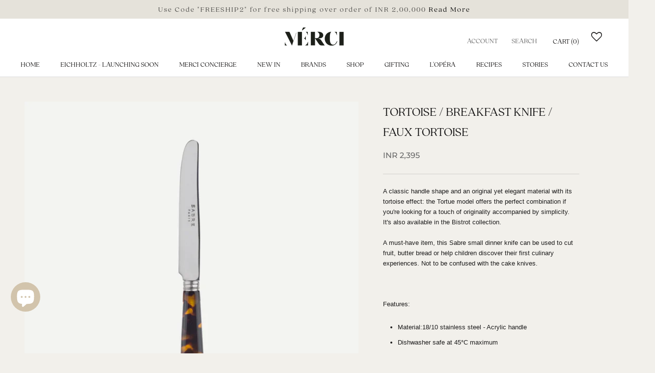

--- FILE ---
content_type: text/html; charset=utf-8
request_url: https://www.mercidehradun.com/products/tortoise-breakfast-knife-faux-tortoise
body_size: 33640
content:
<!doctype html>

<html class="no-js" lang="en">
  <head>
    <meta charset="utf-8"> 
    <meta http-equiv="X-UA-Compatible" content="IE=edge,chrome=1">
    <meta name="viewport" content="width=device-width, initial-scale=1.0, height=device-height, minimum-scale=1.0, maximum-scale=1.0">
    <meta name="theme-color" content="">

    <title>
      Sabre Paris | Tortoise / Breakfast Knife / Faux Tortoise | Bring Luxury Home | Mérci DehradunT
    </title><meta name="description" content="A classic handle shape and an original yet elegant material with its tortoise effect: the Tortue model offers the perfect combination if you&#39;re looking for a touch of originality accompanied by simplicity. It&#39;s also available in the Bistrot collection. A must-have item, this Sabre small dinner knife can be used to cut "><link rel="canonical" href="https://www.mercidehradun.com/products/tortoise-breakfast-knife-faux-tortoise"><link rel="shortcut icon" href="//www.mercidehradun.com/cdn/shop/files/webbbb_27bc0cc1-ae11-4a3c-89f9-d3f51a9651e7_96x.png?v=1615988206" type="image/png"><meta property="og:type" content="product">
  <meta property="og:title" content="Tortoise / Breakfast Knife / Faux Tortoise"><meta property="og:image" content="http://www.mercidehradun.com/cdn/shop/products/0003-020-0007-1_700x_bd64bca7-c991-4431-8b27-9f137f8cb625.webp?v=1667813185">
    <meta property="og:image:secure_url" content="https://www.mercidehradun.com/cdn/shop/products/0003-020-0007-1_700x_bd64bca7-c991-4431-8b27-9f137f8cb625.webp?v=1667813185">
    <meta property="og:image:width" content="700">
    <meta property="og:image:height" content="700"><meta property="product:price:amount" content="2,395.00">
  <meta property="product:price:currency" content="INR"><meta property="og:description" content="A classic handle shape and an original yet elegant material with its tortoise effect: the Tortue model offers the perfect combination if you&#39;re looking for a touch of originality accompanied by simplicity. It&#39;s also available in the Bistrot collection. A must-have item, this Sabre small dinner knife can be used to cut "><meta property="og:url" content="https://www.mercidehradun.com/products/tortoise-breakfast-knife-faux-tortoise">
<meta property="og:site_name" content="Mérci Dehradun"><meta name="twitter:card" content="summary"><meta name="twitter:title" content="Tortoise / Breakfast Knife / Faux Tortoise">
  <meta name="twitter:description" content="A classic handle shape and an original yet elegant material with its tortoise effect: the Tortue model offers the perfect combination if you&#39;re looking for a touch of originality accompanied by simplicity. It&#39;s also available in the Bistrot collection.
A must-have item, this Sabre small dinner knife can be used to cut fruit, butter bread or help children discover their first culinary experiences. Not to be confused with the cake knives. 
 
Features: 

Material:18/10 stainless steel - Acrylic handle
Dishwasher safe at 45°C maximum
Not microwave safe
Do not go in the traditional oven

 
Specifications: 

Length- 17cm


">
  <meta name="twitter:image" content="https://www.mercidehradun.com/cdn/shop/products/0003-020-0007-1_700x_bd64bca7-c991-4431-8b27-9f137f8cb625_600x600_crop_center.webp?v=1667813185">
    <style>
  @font-face {
  font-family: Montserrat;
  font-weight: 500;
  font-style: normal;
  font-display: fallback;
  src: url("//www.mercidehradun.com/cdn/fonts/montserrat/montserrat_n5.07ef3781d9c78c8b93c98419da7ad4fbeebb6635.woff2") format("woff2"),
       url("//www.mercidehradun.com/cdn/fonts/montserrat/montserrat_n5.adf9b4bd8b0e4f55a0b203cdd84512667e0d5e4d.woff") format("woff");
}

  @font-face {
  font-family: "Nunito Sans";
  font-weight: 400;
  font-style: normal;
  font-display: fallback;
  src: url("//www.mercidehradun.com/cdn/fonts/nunito_sans/nunitosans_n4.0276fe080df0ca4e6a22d9cb55aed3ed5ba6b1da.woff2") format("woff2"),
       url("//www.mercidehradun.com/cdn/fonts/nunito_sans/nunitosans_n4.b4964bee2f5e7fd9c3826447e73afe2baad607b7.woff") format("woff");
}


  @font-face {
  font-family: "Nunito Sans";
  font-weight: 700;
  font-style: normal;
  font-display: fallback;
  src: url("//www.mercidehradun.com/cdn/fonts/nunito_sans/nunitosans_n7.25d963ed46da26098ebeab731e90d8802d989fa5.woff2") format("woff2"),
       url("//www.mercidehradun.com/cdn/fonts/nunito_sans/nunitosans_n7.d32e3219b3d2ec82285d3027bd673efc61a996c8.woff") format("woff");
}

  @font-face {
  font-family: "Nunito Sans";
  font-weight: 400;
  font-style: italic;
  font-display: fallback;
  src: url("//www.mercidehradun.com/cdn/fonts/nunito_sans/nunitosans_i4.6e408730afac1484cf297c30b0e67c86d17fc586.woff2") format("woff2"),
       url("//www.mercidehradun.com/cdn/fonts/nunito_sans/nunitosans_i4.c9b6dcbfa43622b39a5990002775a8381942ae38.woff") format("woff");
}

  @font-face {
  font-family: "Nunito Sans";
  font-weight: 700;
  font-style: italic;
  font-display: fallback;
  src: url("//www.mercidehradun.com/cdn/fonts/nunito_sans/nunitosans_i7.8c1124729eec046a321e2424b2acf328c2c12139.woff2") format("woff2"),
       url("//www.mercidehradun.com/cdn/fonts/nunito_sans/nunitosans_i7.af4cda04357273e0996d21184432bcb14651a64d.woff") format("woff");
}


  :root {
    --heading-font-family : Montserrat, sans-serif;
    --heading-font-weight : 500;
    --heading-font-style  : normal;

    --text-font-family : "Nunito Sans", sans-serif;
    --text-font-weight : 400;
    --text-font-style  : normal;

    --base-text-font-size   : 13px;
    --default-text-font-size: 14px;--background          : #f2f0eb;
    --background-rgb      : 242, 240, 235;
    --light-background    : #e5e2da;
    --light-background-rgb: 229, 226, 218;
    --heading-color       : #1c1b1b;
    --text-color          : #1c1b1b;
    --text-color-rgb      : 28, 27, 27;
    --text-color-light    : #6a6a6a;
    --text-color-light-rgb: 106, 106, 106;
    --link-color          : #6a6a6a;
    --link-color-rgb      : 106, 106, 106;
    --border-color        : #d2d0cc;
    --border-color-rgb    : 210, 208, 204;

    --button-background    : #1c1b1b;
    --button-background-rgb: 28, 27, 27;
    --button-text-color    : #ffffff;

    --header-background       : #ffffff;
    --header-heading-color    : #1c1b1b;
    --header-light-text-color : #6a6a6a;
    --header-border-color     : #dddddd;

    --footer-background    : #928d81;
    --footer-text-color    : #6a6a6a;
    --footer-heading-color : #1c1b1b;
    --footer-border-color  : #8c887e;

    --navigation-background      : #1c1b1b;
    --navigation-background-rgb  : 28, 27, 27;
    --navigation-text-color      : #ffffff;
    --navigation-text-color-light: rgba(255, 255, 255, 0.5);
    --navigation-border-color    : rgba(255, 255, 255, 0.25);

    --newsletter-popup-background     : #1c1b1b;
    --newsletter-popup-text-color     : #ffffff;
    --newsletter-popup-text-color-rgb : 255, 255, 255;

    --secondary-elements-background       : #1c1b1b;
    --secondary-elements-background-rgb   : 28, 27, 27;
    --secondary-elements-text-color       : #ffffff;
    --secondary-elements-text-color-light : rgba(255, 255, 255, 0.5);
    --secondary-elements-border-color     : rgba(255, 255, 255, 0.25);

    --product-sale-price-color    : #f94c43;
    --product-sale-price-color-rgb: 249, 76, 67;

    /* Products */

    --horizontal-spacing-four-products-per-row: 60px;
        --horizontal-spacing-two-products-per-row : 60px;

    --vertical-spacing-four-products-per-row: 60px;
        --vertical-spacing-two-products-per-row : 75px;

    /* Animation */
    --drawer-transition-timing: cubic-bezier(0.645, 0.045, 0.355, 1);
    --header-base-height: 80px; /* We set a default for browsers that do not support CSS variables */

    /* Cursors */
    --cursor-zoom-in-svg    : url(//www.mercidehradun.com/cdn/shop/t/65/assets/cursor-zoom-in.svg?v=64307061515110307231767765840);
    --cursor-zoom-in-2x-svg : url(//www.mercidehradun.com/cdn/shop/t/65/assets/cursor-zoom-in-2x.svg?v=168125163742752654661767765840);
  }
</style>

<script>
  // IE11 does not have support for CSS variables, so we have to polyfill them
  if (!(((window || {}).CSS || {}).supports && window.CSS.supports('(--a: 0)'))) {
    const script = document.createElement('script');
    script.type = 'text/javascript';
    script.src = 'https://cdn.jsdelivr.net/npm/css-vars-ponyfill@2';
    script.onload = function() {
      cssVars({});
    };

    document.getElementsByTagName('head')[0].appendChild(script);
  }
</script>

    <script>window.performance && window.performance.mark && window.performance.mark('shopify.content_for_header.start');</script><meta name="google-site-verification" content="ixE-pjitY6tlZXWYtzxfTpoK6Gmb2v5gxQy4ESXZ-hM">
<meta id="shopify-digital-wallet" name="shopify-digital-wallet" content="/50177474721/digital_wallets/dialog">
<meta id="in-context-paypal-metadata" data-shop-id="50177474721" data-venmo-supported="false" data-environment="production" data-locale="en_US" data-paypal-v4="true" data-currency="INR">
<link rel="alternate" type="application/json+oembed" href="https://www.mercidehradun.com/products/tortoise-breakfast-knife-faux-tortoise.oembed">
<script async="async" src="/checkouts/internal/preloads.js?locale=en-IN"></script>
<script id="shopify-features" type="application/json">{"accessToken":"e175aa3caefbec2ddebd98d555851864","betas":["rich-media-storefront-analytics"],"domain":"www.mercidehradun.com","predictiveSearch":true,"shopId":50177474721,"locale":"en"}</script>
<script>var Shopify = Shopify || {};
Shopify.shop = "mercidehradhun.myshopify.com";
Shopify.locale = "en";
Shopify.currency = {"active":"INR","rate":"1.0"};
Shopify.country = "IN";
Shopify.theme = {"name":"Prestige (Live) Jan 2026","id":145136353441,"schema_name":"Prestige","schema_version":"4.9.11","theme_store_id":855,"role":"main"};
Shopify.theme.handle = "null";
Shopify.theme.style = {"id":null,"handle":null};
Shopify.cdnHost = "www.mercidehradun.com/cdn";
Shopify.routes = Shopify.routes || {};
Shopify.routes.root = "/";</script>
<script type="module">!function(o){(o.Shopify=o.Shopify||{}).modules=!0}(window);</script>
<script>!function(o){function n(){var o=[];function n(){o.push(Array.prototype.slice.apply(arguments))}return n.q=o,n}var t=o.Shopify=o.Shopify||{};t.loadFeatures=n(),t.autoloadFeatures=n()}(window);</script>
<script id="shop-js-analytics" type="application/json">{"pageType":"product"}</script>
<script defer="defer" async type="module" src="//www.mercidehradun.com/cdn/shopifycloud/shop-js/modules/v2/client.init-shop-cart-sync_BT-GjEfc.en.esm.js"></script>
<script defer="defer" async type="module" src="//www.mercidehradun.com/cdn/shopifycloud/shop-js/modules/v2/chunk.common_D58fp_Oc.esm.js"></script>
<script defer="defer" async type="module" src="//www.mercidehradun.com/cdn/shopifycloud/shop-js/modules/v2/chunk.modal_xMitdFEc.esm.js"></script>
<script type="module">
  await import("//www.mercidehradun.com/cdn/shopifycloud/shop-js/modules/v2/client.init-shop-cart-sync_BT-GjEfc.en.esm.js");
await import("//www.mercidehradun.com/cdn/shopifycloud/shop-js/modules/v2/chunk.common_D58fp_Oc.esm.js");
await import("//www.mercidehradun.com/cdn/shopifycloud/shop-js/modules/v2/chunk.modal_xMitdFEc.esm.js");

  window.Shopify.SignInWithShop?.initShopCartSync?.({"fedCMEnabled":true,"windoidEnabled":true});

</script>
<script>(function() {
  var isLoaded = false;
  function asyncLoad() {
    if (isLoaded) return;
    isLoaded = true;
    var urls = ["https:\/\/wishlisthero-assets.revampco.com\/store-front\/bundle2.js?shop=mercidehradhun.myshopify.com","https:\/\/s3.ap-south-1.amazonaws.com\/media.intelliticks.com\/company\/aSBJjmHjArY68teDQ_c\/shopify\/qr-tracking.js?shop=mercidehradhun.myshopify.com","https:\/\/cdn.nfcube.com\/instafeed-fde6ed5810db91a9b4fc52e74dd653fe.js?shop=mercidehradhun.myshopify.com","https:\/\/wishlisthero-assets.revampco.com\/store-front\/bundle2.js?shop=mercidehradhun.myshopify.com","https:\/\/wishlisthero-assets.revampco.com\/store-front\/bundle2.js?shop=mercidehradhun.myshopify.com"];
    for (var i = 0; i < urls.length; i++) {
      var s = document.createElement('script');
      s.type = 'text/javascript';
      s.async = true;
      s.src = urls[i];
      var x = document.getElementsByTagName('script')[0];
      x.parentNode.insertBefore(s, x);
    }
  };
  if(window.attachEvent) {
    window.attachEvent('onload', asyncLoad);
  } else {
    window.addEventListener('load', asyncLoad, false);
  }
})();</script>
<script id="__st">var __st={"a":50177474721,"offset":19800,"reqid":"8cccc883-947e-4efc-a913-3c25110545ce-1769080233","pageurl":"www.mercidehradun.com\/products\/tortoise-breakfast-knife-faux-tortoise","u":"9e126f5f149e","p":"product","rtyp":"product","rid":7585693696161};</script>
<script>window.ShopifyPaypalV4VisibilityTracking = true;</script>
<script id="captcha-bootstrap">!function(){'use strict';const t='contact',e='account',n='new_comment',o=[[t,t],['blogs',n],['comments',n],[t,'customer']],c=[[e,'customer_login'],[e,'guest_login'],[e,'recover_customer_password'],[e,'create_customer']],r=t=>t.map((([t,e])=>`form[action*='/${t}']:not([data-nocaptcha='true']) input[name='form_type'][value='${e}']`)).join(','),a=t=>()=>t?[...document.querySelectorAll(t)].map((t=>t.form)):[];function s(){const t=[...o],e=r(t);return a(e)}const i='password',u='form_key',d=['recaptcha-v3-token','g-recaptcha-response','h-captcha-response',i],f=()=>{try{return window.sessionStorage}catch{return}},m='__shopify_v',_=t=>t.elements[u];function p(t,e,n=!1){try{const o=window.sessionStorage,c=JSON.parse(o.getItem(e)),{data:r}=function(t){const{data:e,action:n}=t;return t[m]||n?{data:e,action:n}:{data:t,action:n}}(c);for(const[e,n]of Object.entries(r))t.elements[e]&&(t.elements[e].value=n);n&&o.removeItem(e)}catch(o){console.error('form repopulation failed',{error:o})}}const l='form_type',E='cptcha';function T(t){t.dataset[E]=!0}const w=window,h=w.document,L='Shopify',v='ce_forms',y='captcha';let A=!1;((t,e)=>{const n=(g='f06e6c50-85a8-45c8-87d0-21a2b65856fe',I='https://cdn.shopify.com/shopifycloud/storefront-forms-hcaptcha/ce_storefront_forms_captcha_hcaptcha.v1.5.2.iife.js',D={infoText:'Protected by hCaptcha',privacyText:'Privacy',termsText:'Terms'},(t,e,n)=>{const o=w[L][v],c=o.bindForm;if(c)return c(t,g,e,D).then(n);var r;o.q.push([[t,g,e,D],n]),r=I,A||(h.body.append(Object.assign(h.createElement('script'),{id:'captcha-provider',async:!0,src:r})),A=!0)});var g,I,D;w[L]=w[L]||{},w[L][v]=w[L][v]||{},w[L][v].q=[],w[L][y]=w[L][y]||{},w[L][y].protect=function(t,e){n(t,void 0,e),T(t)},Object.freeze(w[L][y]),function(t,e,n,w,h,L){const[v,y,A,g]=function(t,e,n){const i=e?o:[],u=t?c:[],d=[...i,...u],f=r(d),m=r(i),_=r(d.filter((([t,e])=>n.includes(e))));return[a(f),a(m),a(_),s()]}(w,h,L),I=t=>{const e=t.target;return e instanceof HTMLFormElement?e:e&&e.form},D=t=>v().includes(t);t.addEventListener('submit',(t=>{const e=I(t);if(!e)return;const n=D(e)&&!e.dataset.hcaptchaBound&&!e.dataset.recaptchaBound,o=_(e),c=g().includes(e)&&(!o||!o.value);(n||c)&&t.preventDefault(),c&&!n&&(function(t){try{if(!f())return;!function(t){const e=f();if(!e)return;const n=_(t);if(!n)return;const o=n.value;o&&e.removeItem(o)}(t);const e=Array.from(Array(32),(()=>Math.random().toString(36)[2])).join('');!function(t,e){_(t)||t.append(Object.assign(document.createElement('input'),{type:'hidden',name:u})),t.elements[u].value=e}(t,e),function(t,e){const n=f();if(!n)return;const o=[...t.querySelectorAll(`input[type='${i}']`)].map((({name:t})=>t)),c=[...d,...o],r={};for(const[a,s]of new FormData(t).entries())c.includes(a)||(r[a]=s);n.setItem(e,JSON.stringify({[m]:1,action:t.action,data:r}))}(t,e)}catch(e){console.error('failed to persist form',e)}}(e),e.submit())}));const S=(t,e)=>{t&&!t.dataset[E]&&(n(t,e.some((e=>e===t))),T(t))};for(const o of['focusin','change'])t.addEventListener(o,(t=>{const e=I(t);D(e)&&S(e,y())}));const B=e.get('form_key'),M=e.get(l),P=B&&M;t.addEventListener('DOMContentLoaded',(()=>{const t=y();if(P)for(const e of t)e.elements[l].value===M&&p(e,B);[...new Set([...A(),...v().filter((t=>'true'===t.dataset.shopifyCaptcha))])].forEach((e=>S(e,t)))}))}(h,new URLSearchParams(w.location.search),n,t,e,['guest_login'])})(!0,!0)}();</script>
<script integrity="sha256-4kQ18oKyAcykRKYeNunJcIwy7WH5gtpwJnB7kiuLZ1E=" data-source-attribution="shopify.loadfeatures" defer="defer" src="//www.mercidehradun.com/cdn/shopifycloud/storefront/assets/storefront/load_feature-a0a9edcb.js" crossorigin="anonymous"></script>
<script data-source-attribution="shopify.dynamic_checkout.dynamic.init">var Shopify=Shopify||{};Shopify.PaymentButton=Shopify.PaymentButton||{isStorefrontPortableWallets:!0,init:function(){window.Shopify.PaymentButton.init=function(){};var t=document.createElement("script");t.src="https://www.mercidehradun.com/cdn/shopifycloud/portable-wallets/latest/portable-wallets.en.js",t.type="module",document.head.appendChild(t)}};
</script>
<script data-source-attribution="shopify.dynamic_checkout.buyer_consent">
  function portableWalletsHideBuyerConsent(e){var t=document.getElementById("shopify-buyer-consent"),n=document.getElementById("shopify-subscription-policy-button");t&&n&&(t.classList.add("hidden"),t.setAttribute("aria-hidden","true"),n.removeEventListener("click",e))}function portableWalletsShowBuyerConsent(e){var t=document.getElementById("shopify-buyer-consent"),n=document.getElementById("shopify-subscription-policy-button");t&&n&&(t.classList.remove("hidden"),t.removeAttribute("aria-hidden"),n.addEventListener("click",e))}window.Shopify?.PaymentButton&&(window.Shopify.PaymentButton.hideBuyerConsent=portableWalletsHideBuyerConsent,window.Shopify.PaymentButton.showBuyerConsent=portableWalletsShowBuyerConsent);
</script>
<script>
  function portableWalletsCleanup(e){e&&e.src&&console.error("Failed to load portable wallets script "+e.src);var t=document.querySelectorAll("shopify-accelerated-checkout .shopify-payment-button__skeleton, shopify-accelerated-checkout-cart .wallet-cart-button__skeleton"),e=document.getElementById("shopify-buyer-consent");for(let e=0;e<t.length;e++)t[e].remove();e&&e.remove()}function portableWalletsNotLoadedAsModule(e){e instanceof ErrorEvent&&"string"==typeof e.message&&e.message.includes("import.meta")&&"string"==typeof e.filename&&e.filename.includes("portable-wallets")&&(window.removeEventListener("error",portableWalletsNotLoadedAsModule),window.Shopify.PaymentButton.failedToLoad=e,"loading"===document.readyState?document.addEventListener("DOMContentLoaded",window.Shopify.PaymentButton.init):window.Shopify.PaymentButton.init())}window.addEventListener("error",portableWalletsNotLoadedAsModule);
</script>

<script type="module" src="https://www.mercidehradun.com/cdn/shopifycloud/portable-wallets/latest/portable-wallets.en.js" onError="portableWalletsCleanup(this)" crossorigin="anonymous"></script>
<script nomodule>
  document.addEventListener("DOMContentLoaded", portableWalletsCleanup);
</script>

<link id="shopify-accelerated-checkout-styles" rel="stylesheet" media="screen" href="https://www.mercidehradun.com/cdn/shopifycloud/portable-wallets/latest/accelerated-checkout-backwards-compat.css" crossorigin="anonymous">
<style id="shopify-accelerated-checkout-cart">
        #shopify-buyer-consent {
  margin-top: 1em;
  display: inline-block;
  width: 100%;
}

#shopify-buyer-consent.hidden {
  display: none;
}

#shopify-subscription-policy-button {
  background: none;
  border: none;
  padding: 0;
  text-decoration: underline;
  font-size: inherit;
  cursor: pointer;
}

#shopify-subscription-policy-button::before {
  box-shadow: none;
}

      </style>

<script>window.performance && window.performance.mark && window.performance.mark('shopify.content_for_header.end');</script>

    <link rel="stylesheet" href="//www.mercidehradun.com/cdn/shop/t/65/assets/theme.css?v=169393547354547751501767765840">
    <link rel="stylesheet" type="text/css" href="//cdn.jsdelivr.net/npm/slick-carousel@1.8.1/slick/slick.css"/>
   
<!--     <script src="https://ajax.googleapis.com/ajax/libs/jquery/3.5.1/jquery.min.js"></script> -->

    <script
  src="https://code.jquery.com/jquery-3.5.1.min.js"
  integrity="sha256-9/aliU8dGd2tb6OSsuzixeV4y/faTqgFtohetphbbj0="
  crossorigin="anonymous"></script>
   
 <!--script src="https://gitcdn.xyz/repo/thesmart/jquery-scrollspy/0.1.3/scrollspy.js"></script-->
    
<script type="text/javascript" src="https://cdnjs.cloudflare.com/ajax/libs/slick-carousel/1.5.9/slick.min.js"></script>

    <script>// This allows to expose several variables to the global scope, to be used in scripts
      window.theme = {
        pageType: "product",
        moneyFormat: "INR {{amount}}",
        moneyWithCurrencyFormat: "INR {{amount}}",
        productImageSize: "natural",
        searchMode: "product,article",
        showPageTransition: false,
        showElementStaggering: true,
        showImageZooming: true
      };

      window.routes = {
        rootUrl: "\/",
        cartUrl: "\/cart",
        cartAddUrl: "\/cart\/add",
        cartChangeUrl: "\/cart\/change",
        searchUrl: "\/search",
        productRecommendationsUrl: "\/recommendations\/products"
      };

      window.languages = {
        cartAddNote: "Add Order Note",
        cartEditNote: "Edit Order Note",
        productImageLoadingError: "This image could not be loaded. Please try to reload the page.",
        productFormAddToCart: "Add to cart",
        productFormUnavailable: "Unavailable",
        productFormSoldOut: "Sold Out",
        shippingEstimatorOneResult: "1 option available:",
        shippingEstimatorMoreResults: "{{count}} options available:",
        shippingEstimatorNoResults: "No shipping could be found"
      };

      window.lazySizesConfig = {
        loadHidden: false,
        hFac: 0.5,
        expFactor: 2,
        ricTimeout: 150,
        lazyClass: 'Image--lazyLoad',
        loadingClass: 'Image--lazyLoading',
        loadedClass: 'Image--lazyLoaded'
      };

      document.documentElement.className = document.documentElement.className.replace('no-js', 'js');
      document.documentElement.style.setProperty('--window-height', window.innerHeight + 'px');

      // We do a quick detection of some features (we could use Modernizr but for so little...)
      (function() {
        document.documentElement.className += ((window.CSS && window.CSS.supports('(position: sticky) or (position: -webkit-sticky)')) ? ' supports-sticky' : ' no-supports-sticky');
        document.documentElement.className += (window.matchMedia('(-moz-touch-enabled: 1), (hover: none)')).matches ? ' no-supports-hover' : ' supports-hover';
      }());
    </script>

    <script src="//www.mercidehradun.com/cdn/shop/t/65/assets/lazysizes.min.js?v=174358363404432586981767765840" async></script><script src="https://polyfill-fastly.net/v3/polyfill.min.js?unknown=polyfill&features=fetch,Element.prototype.closest,Element.prototype.remove,Element.prototype.classList,Array.prototype.includes,Array.prototype.fill,Object.assign,CustomEvent,IntersectionObserver,IntersectionObserverEntry,URL" defer></script>
    <script src="//www.mercidehradun.com/cdn/shop/t/65/assets/libs.min.js?v=26178543184394469741767765840" defer></script>
    <script src="//www.mercidehradun.com/cdn/shop/t/65/assets/theme.min.js?v=173031011232028520471767765840" defer></script>
    <script src="//www.mercidehradun.com/cdn/shop/t/65/assets/custom.js?v=183944157590872491501767765840" defer></script>

    <script>
      (function () {
        window.onpageshow = function() {
          if (window.theme.showPageTransition) {
            var pageTransition = document.querySelector('.PageTransition');

            if (pageTransition) {
              pageTransition.style.visibility = 'visible';
              pageTransition.style.opacity = '0';
            }
          }

          // When the page is loaded from the cache, we have to reload the cart content
          document.documentElement.dispatchEvent(new CustomEvent('cart:refresh', {
            bubbles: true
          }));
        };
      })();
    </script>

    
  <script type="application/ld+json">
  {
    "@context": "http://schema.org",
    "@type": "Product",
    "offers": [{
          "@type": "Offer",
          "name": "Default Title",
          "availability":"https://schema.org/InStock",
          "price": 2395.0,
          "priceCurrency": "INR",
          "priceValidUntil": "2026-02-01","sku": "MER-0003-020-0007","url": "/products/tortoise-breakfast-knife-faux-tortoise?variant=42686624399521"
        }
],
      "gtin13": "0003-020-0007",
      "productId": "0003-020-0007",
    "brand": {
      "name": "Mérci Dehradun"
    },
    "name": "Tortoise \/ Breakfast Knife \/ Faux Tortoise",
    "description": "A classic handle shape and an original yet elegant material with its tortoise effect: the Tortue model offers the perfect combination if you're looking for a touch of originality accompanied by simplicity. It's also available in the Bistrot collection.\nA must-have item, this Sabre small dinner knife can be used to cut fruit, butter bread or help children discover their first culinary experiences. Not to be confused with the cake knives. \n \nFeatures: \n\nMaterial:18\/10 stainless steel - Acrylic handle\nDishwasher safe at 45°C maximum\nNot microwave safe\nDo not go in the traditional oven\n\n \nSpecifications: \n\nLength- 17cm\n\n\n",
    "category": "",
    "url": "/products/tortoise-breakfast-knife-faux-tortoise",
    "sku": "MER-0003-020-0007",
    "image": {
      "@type": "ImageObject",
      "url": "https://www.mercidehradun.com/cdn/shop/products/0003-020-0007-1_700x_bd64bca7-c991-4431-8b27-9f137f8cb625_1024x.webp?v=1667813185",
      "image": "https://www.mercidehradun.com/cdn/shop/products/0003-020-0007-1_700x_bd64bca7-c991-4431-8b27-9f137f8cb625_1024x.webp?v=1667813185",
      "name": "Tortoise \/ Breakfast Knife \/ Faux Tortoise",
      "width": "1024",
      "height": "1024"
    }
  }
  </script>



  <script type="application/ld+json">
  {
    "@context": "http://schema.org",
    "@type": "BreadcrumbList",
  "itemListElement": [{
      "@type": "ListItem",
      "position": 1,
      "name": "Translation missing: en.general.breadcrumb.home",
      "item": "https://www.mercidehradun.com"
    },{
          "@type": "ListItem",
          "position": 2,
          "name": "Tortoise \/ Breakfast Knife \/ Faux Tortoise",
          "item": "https://www.mercidehradun.com/products/tortoise-breakfast-knife-faux-tortoise"
        }]
  }
  </script>

   
<!-- "snippets/pagefly-header.liquid" was not rendered, the associated app was uninstalled -->
 
<!-- Font icon for header icons -->
<link href="https://wishlisthero-assets.revampco.com/safe-icons/css/wishlisthero-icons.css" rel="stylesheet"/>
<!-- Style for floating buttons and others -->
<style type="text/css">
@media screen and (max-width: 641px){

.Header__Icon+.Header__Icon {
margin-left: 10px;
}
}
@media screen and (min-width: 641px){
.Header__Icon+.Header__Icon.Wlh-Header__Icon {
margin-left: 20px;
}
}.wishlisthero-floating {
        position: absolute;
          left: 5px;
        top: 5px;
        z-index: 23;
        border-radius: 100%;
    }
.wishlisthero-floating svg {
font-size:23px;
margin-top:1px;
}
    .wishlisthero-floating:hover {
        background-color: rgba(0, 0, 0, 0.05);
    }

    .wishlisthero-floating button {
        font-size: 20px !important;
        width: 40px !important;
        padding: 0.125em 0 0 !important;
    }
.MuiTypography-body2 ,.MuiTypography-body1 ,.MuiTypography-caption ,.MuiTypography-button ,.MuiTypography-h1 ,.MuiTypography-h2 ,.MuiTypography-h3 ,.MuiTypography-h4 ,.MuiTypography-h5 ,.MuiTypography-h6 ,.MuiTypography-subtitle1 ,.MuiTypography-subtitle2 ,.MuiTypography-overline , MuiButton-root{
     font-family: 'quincy-cf-light' !important;
}
.MuiTypography-h1 , .MuiTypography-h2 , .MuiTypography-h3 , .MuiTypography-h4 , .MuiTypography-h5 , .MuiTypography-h6 , .MuiButton-root, .MuiCardHeader-title a{
     font-family: 'quincy-cf-light' !important;
}
  .MuiTypography-body1{
  font-size:15px !important;
}
 .MuiButton-label{
  font-size:10px !important;

 }
 .MuiTypography-h5
  {
    font-size:20px !important;

  }
      .MuiButton-root
  {
    height:30px !important;
 
  }
  
  

    /****************************************************************************************/
    /* For some theme shared view need some spacing */
#wishlisthero-product-page-button-container{
  margin-top: 20px;
}    /*
    #wishlist-hero-shared-list-view {
  margin-top: 15px;
  margin-bottom: 15px;
}
#wishlist-hero-shared-list-view h1 {
  padding-left: 5px;
}

#wishlisthero-product-page-button-container{
  padding-top: 15px;
}
*/
    /****************************************************************************************/
    /* #wishlisthero-product-page-button-container button {
  padding-left: 1px !important;
} */
    /****************************************************************************************/
    /* Customize the indicator when wishlist has items AND the normal indicator not working */
    span.wishlist-hero-items-count {
       right: -4px;
       margin-top: 2px;
   }

   @media(min-width:760px){
    span.wishlist-hero-items-count {
       margin-top: 0px;
   }
   }
/*span.wishlist-hero-items-count {
  position: absolute;
  top: 2px;
  right: -2px;
  width: 10px;
  height: 10px;
  background-color: #eee; 
  background-color: #1c1b1b;
    border-radius: 100%;
    border: 1px solid white;
    box-sizing: border-box;
} */
.MuiCardMedia-root{
padding-top:120% !important; 
}
</style>
<script>window.wishlisthero_cartDotClasses=['Header__CartDot', 'is-visible'];</script>
<script>window.wishlisthero_buttonProdPageClasses=['Button','Button--secondary','Button--full'];</script>
<script>window.wishlisthero_buttonProdPageFontSize='auto';</script>
 <script type='text/javascript'>try{
   window.WishListHero_setting = {"ButtonColor":"#2f2e2d","IconColor":"rgba(255, 255, 255, 1)","IconType":"Heart","ButtonTextBeforeAdding":"ADD TO WISHLIST","ButtonTextAfterAdding":"ADDED TO WISHLIST","AnimationAfterAddition":"None","ButtonTextAddToCart":"ADD TO CART","ButtonTextAddAllToCart":"ADD ALL TO CART","ButtonTextRemoveAllToCart":"REMOVE ALL FROM WISHLIST","AddedProductNotificationText":"Product added to wishlist successfully","AddedProductToCartNotificationText":"Product added to cart successfully","ViewCartLinkText":"View Cart","SharePopup_TitleText":"Share My wishlist","SharePopup_shareBtnText":"Share","SharePopup_shareHederText":"Share on Social Networks","SharePopup_shareCopyText":"Or copy Wishlist link to share","SharePopup_shareCancelBtnText":"cancel","SharePopup_shareCopyBtnText":"copy","SendEMailPopup_BtnText":"send email","SendEMailPopup_FromText":"From Name","SendEMailPopup_ToText":"To email","SendEMailPopup_BodyText":"Body","SendEMailPopup_SendBtnText":"send","SendEMailPopup_TitleText":"Send My Wislist via Email","AddProductMessageText":"Are you sure you want to add all items to cart ?","RemoveProductMessageText":"Are you sure you want to remove this item from your wishlist ?","RemoveAllProductMessageText":"Are you sure you want to remove all items from your wishlist ?","RemovedProductNotificationText":"Product removed from wishlist successfully","AddAllOutOfStockProductNotificationText":"There seems to have been an issue adding items to cart, please try again later","RemovePopupOkText":"ok","RemovePopup_HeaderText":"ARE YOU SURE?","ViewWishlistText":"View wishlist","EmptyWishlistText":"there are no items in this wishlist","BuyNowButtonText":"Buy Now","BuyNowButtonColor":"rgb(144, 86, 162)","BuyNowTextButtonColor":"rgb(255, 255, 255)","Wishlist_Title":"My Wishlist","WishlistHeaderTitleAlignment":"Left","WishlistProductImageSize":"Normal","PriceColor":"rgb(0, 122, 206)","HeaderFontSize":"30","PriceFontSize":"18","ProductNameFontSize":"16","LaunchPointType":"header_menu","DisplayWishlistAs":"popup_window","DisplayButtonAs":"icon_only","PopupSize":"md","HideAddToCartButton":false,"NoRedirectAfterAddToCart":false,"DisableGuestCustomer":false,"LoginPopupContent":"Please login to save your wishlist across devices.","LoginPopupLoginBtnText":"Login","LoginPopupContentFontSize":"20","NotificationPopupPosition":"right","WishlistButtonTextColor":"rgba(255, 255, 255, 1)","EnableRemoveFromWishlistAfterAddButtonText":"REMOVE FROM WISHLIST","_id":"60460d1b97cbfb0413ed114c","EnableCollection":false,"EnableShare":true,"RemovePowerBy":false,"EnableFBPixel":false,"DisapleApp":false,"FloatPointPossition":"left","HeartStateToggle":true,"HeaderMenuItemsIndicator":true,"EnableRemoveFromWishlistAfterAdd":true,"CollectionViewAddedToWishlistIconBackgroundColor":"rgba(255, 255, 255, 0)","CollectionViewAddedToWishlistIconColor":"rgb(144, 86, 162)","CollectionViewIconBackgroundColor":"rgba(255, 255, 255, 0)","CollectionViewIconColor":"#1c1b1b","CollectionViewIconPlacment":"Left","ButtonTextOutOfStock":"OUT OF STOCK","IconTypeNum":"1","SendEMailPopup_SendNotificationText":"email sent successfully","SharePopup_shareCopiedText":"Copied","ThrdParty_Trans_active":false,"Shop":"mercidehradhun.myshopify.com","shop":"mercidehradhun.myshopify.com","Status":"Active","Plan":"FREE"};  
  }catch(e){ console.error('Error loading config',e); } </script><!-- BEGIN app block: shopify://apps/wishlist-hero/blocks/app-embed/a9a5079b-59e8-47cb-b659-ecf1c60b9b72 -->


  <script type="application/json" id="WH-ProductJson-product-template">
    {"id":7585693696161,"title":"Tortoise \/ Breakfast Knife \/ Faux Tortoise","handle":"tortoise-breakfast-knife-faux-tortoise","description":"\u003cp data-mce-fragment=\"1\"\u003eA classic handle shape and an original yet elegant material with its tortoise effect: the Tortue model offers the perfect combination if you're looking for a touch of originality accompanied by simplicity. It's also available in the Bistrot collection.\u003c\/p\u003e\n\u003cp data-mce-fragment=\"1\"\u003eA must-have item, this Sabre small dinner knife can be used to cut fruit, butter bread or help children discover their first culinary experiences. Not to be confused with the cake knives. \u003cbr data-mce-fragment=\"1\"\u003e\u003c\/p\u003e\n\u003cp data-mce-fragment=\"1\"\u003e \u003c\/p\u003e\n\u003cp data-mce-fragment=\"1\"\u003eFeatures: \u003c\/p\u003e\n\u003cul data-mce-fragment=\"1\"\u003e\n\u003cli data-mce-fragment=\"1\"\u003eMaterial:18\/10 stainless steel - Acrylic handle\u003c\/li\u003e\n\u003cli data-mce-fragment=\"1\"\u003eDishwasher safe at 45°C maximum\u003c\/li\u003e\n\u003cli data-mce-fragment=\"1\"\u003eNot microwave safe\u003c\/li\u003e\n\u003cli data-mce-fragment=\"1\"\u003eDo not go in the traditional oven\u003c\/li\u003e\n\u003c\/ul\u003e\n\u003cp data-mce-fragment=\"1\"\u003e \u003c\/p\u003e\n\u003cp data-mce-fragment=\"1\"\u003eSpecifications: \u003c\/p\u003e\n\u003cul data-mce-fragment=\"1\"\u003e\n\u003cli data-mce-fragment=\"1\"\u003eLength- 17cm\u003cbr\u003e\n\u003c\/li\u003e\n\u003c\/ul\u003e\n\u003cbr\u003e","published_at":"2023-03-24T11:59:35+05:30","created_at":"2022-11-07T14:55:32+05:30","vendor":"Mérci Dehradun","type":"","tags":["sabre","sabre-tortoise"],"price":239500,"price_min":239500,"price_max":239500,"available":true,"price_varies":false,"compare_at_price":null,"compare_at_price_min":0,"compare_at_price_max":0,"compare_at_price_varies":false,"variants":[{"id":42686624399521,"title":"Default Title","option1":"Default Title","option2":null,"option3":null,"sku":"MER-0003-020-0007","requires_shipping":true,"taxable":false,"featured_image":null,"available":true,"name":"Tortoise \/ Breakfast Knife \/ Faux Tortoise","public_title":null,"options":["Default Title"],"price":239500,"weight":0,"compare_at_price":null,"inventory_management":"shopify","barcode":"0003-020-0007","requires_selling_plan":false,"selling_plan_allocations":[]}],"images":["\/\/www.mercidehradun.com\/cdn\/shop\/products\/0003-020-0007-1_700x_bd64bca7-c991-4431-8b27-9f137f8cb625.webp?v=1667813185"],"featured_image":"\/\/www.mercidehradun.com\/cdn\/shop\/products\/0003-020-0007-1_700x_bd64bca7-c991-4431-8b27-9f137f8cb625.webp?v=1667813185","options":["Title"],"media":[{"alt":null,"id":29195593842849,"position":1,"preview_image":{"aspect_ratio":1.0,"height":700,"width":700,"src":"\/\/www.mercidehradun.com\/cdn\/shop\/products\/0003-020-0007-1_700x_bd64bca7-c991-4431-8b27-9f137f8cb625.webp?v=1667813185"},"aspect_ratio":1.0,"height":700,"media_type":"image","src":"\/\/www.mercidehradun.com\/cdn\/shop\/products\/0003-020-0007-1_700x_bd64bca7-c991-4431-8b27-9f137f8cb625.webp?v=1667813185","width":700}],"requires_selling_plan":false,"selling_plan_groups":[],"content":"\u003cp data-mce-fragment=\"1\"\u003eA classic handle shape and an original yet elegant material with its tortoise effect: the Tortue model offers the perfect combination if you're looking for a touch of originality accompanied by simplicity. It's also available in the Bistrot collection.\u003c\/p\u003e\n\u003cp data-mce-fragment=\"1\"\u003eA must-have item, this Sabre small dinner knife can be used to cut fruit, butter bread or help children discover their first culinary experiences. Not to be confused with the cake knives. \u003cbr data-mce-fragment=\"1\"\u003e\u003c\/p\u003e\n\u003cp data-mce-fragment=\"1\"\u003e \u003c\/p\u003e\n\u003cp data-mce-fragment=\"1\"\u003eFeatures: \u003c\/p\u003e\n\u003cul data-mce-fragment=\"1\"\u003e\n\u003cli data-mce-fragment=\"1\"\u003eMaterial:18\/10 stainless steel - Acrylic handle\u003c\/li\u003e\n\u003cli data-mce-fragment=\"1\"\u003eDishwasher safe at 45°C maximum\u003c\/li\u003e\n\u003cli data-mce-fragment=\"1\"\u003eNot microwave safe\u003c\/li\u003e\n\u003cli data-mce-fragment=\"1\"\u003eDo not go in the traditional oven\u003c\/li\u003e\n\u003c\/ul\u003e\n\u003cp data-mce-fragment=\"1\"\u003e \u003c\/p\u003e\n\u003cp data-mce-fragment=\"1\"\u003eSpecifications: \u003c\/p\u003e\n\u003cul data-mce-fragment=\"1\"\u003e\n\u003cli data-mce-fragment=\"1\"\u003eLength- 17cm\u003cbr\u003e\n\u003c\/li\u003e\n\u003c\/ul\u003e\n\u003cbr\u003e"}
  </script>

<script type="text/javascript">
  
    window.wishlisthero_buttonProdPageClasses = [];
  
  
    window.wishlisthero_cartDotClasses = [];
  
</script>
<!-- BEGIN app snippet: extraStyles -->

<style>
  .wishlisthero-floating {
    position: absolute;
    top: 5px;
    z-index: 21;
    border-radius: 100%;
    width: fit-content;
    right: 5px;
    left: auto;
    &.wlh-left-btn {
      left: 5px !important;
      right: auto !important;
    }
    &.wlh-right-btn {
      right: 5px !important;
      left: auto !important;
    }
    
  }
  @media(min-width:1300px) {
    .product-item__link.product-item__image--margins .wishlisthero-floating, {
      
        left: 50% !important;
        margin-left: -295px;
      
    }
  }
  .MuiTypography-h1,.MuiTypography-h2,.MuiTypography-h3,.MuiTypography-h4,.MuiTypography-h5,.MuiTypography-h6,.MuiButton-root,.MuiCardHeader-title a {
    font-family: ,  !important;
  }
</style>






<!-- END app snippet -->
<!-- BEGIN app snippet: renderAssets -->

  <link rel="preload" href="https://cdn.shopify.com/extensions/019badc7-12fe-783e-9dfe-907190f91114/wishlist-hero-81/assets/default.css" as="style" onload="this.onload=null;this.rel='stylesheet'">
  <noscript><link href="//cdn.shopify.com/extensions/019badc7-12fe-783e-9dfe-907190f91114/wishlist-hero-81/assets/default.css" rel="stylesheet" type="text/css" media="all" /></noscript>
  <script defer src="https://cdn.shopify.com/extensions/019badc7-12fe-783e-9dfe-907190f91114/wishlist-hero-81/assets/default.js"></script>
<!-- END app snippet -->


<script type="text/javascript">
  try{
  
    var scr_bdl_path = "https://cdn.shopify.com/extensions/019badc7-12fe-783e-9dfe-907190f91114/wishlist-hero-81/assets/bundle2.js";
    window._wh_asset_path = scr_bdl_path.substring(0,scr_bdl_path.lastIndexOf("/")) + "/";
  

  }catch(e){ console.log(e)}
  try{

  
    window.WishListHero_setting = {"ButtonColor":"#2f2e2d","IconColor":"rgba(255, 255, 255, 1)","IconType":"Heart","ButtonTextBeforeAdding":"ADD TO WISHLIST","ButtonTextAfterAdding":"ADDED TO WISHLIST","AnimationAfterAddition":"None","ButtonTextAddToCart":"ADD TO CART","ButtonTextAddAllToCart":"ADD ALL TO CART","ButtonTextRemoveAllToCart":"REMOVE ALL FROM WISHLIST","AddedProductNotificationText":"Product added to wishlist successfully","AddedProductToCartNotificationText":"Product added to cart successfully","ViewCartLinkText":"View Cart","SharePopup_TitleText":"Share My wishlist","SharePopup_shareBtnText":"Share","SharePopup_shareHederText":"Share on Social Networks","SharePopup_shareCopyText":"Or copy Wishlist link to share","SharePopup_shareCancelBtnText":"cancel","SharePopup_shareCopyBtnText":"copy","SendEMailPopup_BtnText":"send email","SendEMailPopup_FromText":"From Name","SendEMailPopup_ToText":"To email","SendEMailPopup_BodyText":"Body","SendEMailPopup_SendBtnText":"send","SendEMailPopup_TitleText":"Send My Wislist via Email","AddProductMessageText":"Are you sure you want to add all items to cart ?","RemoveProductMessageText":"Are you sure you want to remove this item from your wishlist ?","RemoveAllProductMessageText":"Are you sure you want to remove all items from your wishlist ?","RemovedProductNotificationText":"Product removed from wishlist successfully","AddAllOutOfStockProductNotificationText":"There seems to have been an issue adding items to cart, please try again later","RemovePopupOkText":"ok","RemovePopup_HeaderText":"ARE YOU SURE?","ViewWishlistText":"View wishlist","EmptyWishlistText":"there are no items in this wishlist","BuyNowButtonText":"Buy Now","BuyNowButtonColor":"rgb(144, 86, 162)","BuyNowTextButtonColor":"rgb(255, 255, 255)","Wishlist_Title":"My Wishlist","WishlistHeaderTitleAlignment":"Left","WishlistProductImageSize":"Normal","PriceColor":"rgb(0, 122, 206)","HeaderFontSize":"30","PriceFontSize":"18","ProductNameFontSize":"16","LaunchPointType":"header_menu","DisplayWishlistAs":"popup_window","DisplayButtonAs":"icon_only","PopupSize":"md","HideAddToCartButton":false,"NoRedirectAfterAddToCart":false,"DisableGuestCustomer":false,"LoginPopupContent":"Please login to save your wishlist across devices.","LoginPopupLoginBtnText":"Login","LoginPopupContentFontSize":"20","NotificationPopupPosition":"right","WishlistButtonTextColor":"rgba(255, 255, 255, 1)","EnableRemoveFromWishlistAfterAddButtonText":"REMOVE FROM WISHLIST","_id":"60460d1b97cbfb0413ed114c","EnableCollection":false,"EnableShare":true,"RemovePowerBy":false,"EnableFBPixel":false,"DisapleApp":false,"FloatPointPossition":"left","HeartStateToggle":true,"HeaderMenuItemsIndicator":true,"EnableRemoveFromWishlistAfterAdd":true,"CollectionViewAddedToWishlistIconBackgroundColor":"rgba(255, 255, 255, 0)","CollectionViewAddedToWishlistIconColor":"rgb(144, 86, 162)","CollectionViewIconBackgroundColor":"rgba(255, 255, 255, 0)","CollectionViewIconColor":"#1c1b1b","CollectionViewIconPlacment":"Left","ButtonTextOutOfStock":"OUT OF STOCK","IconTypeNum":"1","SendEMailPopup_SendNotificationText":"email sent successfully","SharePopup_shareCopiedText":"Copied","ThrdParty_Trans_active":false,"Shop":"mercidehradhun.myshopify.com","shop":"mercidehradhun.myshopify.com","Status":"Active","Plan":"FREE"};
    if(typeof(window.WishListHero_setting_theme_override) != "undefined"){
                                                                                window.WishListHero_setting = {
                                                                                    ...window.WishListHero_setting,
                                                                                    ...window.WishListHero_setting_theme_override
                                                                                };
                                                                            }
                                                                            // Done

  

  }catch(e){ console.error('Error loading config',e); }
</script>


  <script src="https://cdn.shopify.com/extensions/019badc7-12fe-783e-9dfe-907190f91114/wishlist-hero-81/assets/bundle2.js" defer></script>



<script type="text/javascript">
  if (!window.__wishlistHeroArriveScriptLoaded) {
    window.__wishlistHeroArriveScriptLoaded = true;
    function wh_loadScript(scriptUrl) {
      const script = document.createElement('script'); script.src = scriptUrl;
      document.body.appendChild(script);
      return new Promise((res, rej) => { script.onload = function () { res(); }; script.onerror = function () { rej(); } });
    }
  }
  document.addEventListener("DOMContentLoaded", () => {
      wh_loadScript('https://cdn.shopify.com/extensions/019badc7-12fe-783e-9dfe-907190f91114/wishlist-hero-81/assets/arrive.min.js').then(function () {
          document.arrive('.wishlist-hero-custom-button', function (wishlistButton) {
              var ev = new
                  CustomEvent('wishlist-hero-add-to-custom-element', { detail: wishlistButton }); document.dispatchEvent(ev);
          });
      });
  });
</script>


<!-- BEGIN app snippet: TransArray -->
<script>
  window.WLH_reload_translations = function() {
    let _wlh_res = {};
    if (window.WishListHero_setting && window.WishListHero_setting['ThrdParty_Trans_active']) {

      
        

        window.WishListHero_setting["ButtonTextBeforeAdding"] = "";
        _wlh_res["ButtonTextBeforeAdding"] = "";
        

        window.WishListHero_setting["ButtonTextAfterAdding"] = "";
        _wlh_res["ButtonTextAfterAdding"] = "";
        

        window.WishListHero_setting["ButtonTextAddToCart"] = "";
        _wlh_res["ButtonTextAddToCart"] = "";
        

        window.WishListHero_setting["ButtonTextOutOfStock"] = "";
        _wlh_res["ButtonTextOutOfStock"] = "";
        

        window.WishListHero_setting["ButtonTextAddAllToCart"] = "";
        _wlh_res["ButtonTextAddAllToCart"] = "";
        

        window.WishListHero_setting["ButtonTextRemoveAllToCart"] = "";
        _wlh_res["ButtonTextRemoveAllToCart"] = "";
        

        window.WishListHero_setting["AddedProductNotificationText"] = "";
        _wlh_res["AddedProductNotificationText"] = "";
        

        window.WishListHero_setting["AddedProductToCartNotificationText"] = "";
        _wlh_res["AddedProductToCartNotificationText"] = "";
        

        window.WishListHero_setting["ViewCartLinkText"] = "";
        _wlh_res["ViewCartLinkText"] = "";
        

        window.WishListHero_setting["SharePopup_TitleText"] = "";
        _wlh_res["SharePopup_TitleText"] = "";
        

        window.WishListHero_setting["SharePopup_shareBtnText"] = "";
        _wlh_res["SharePopup_shareBtnText"] = "";
        

        window.WishListHero_setting["SharePopup_shareHederText"] = "";
        _wlh_res["SharePopup_shareHederText"] = "";
        

        window.WishListHero_setting["SharePopup_shareCopyText"] = "";
        _wlh_res["SharePopup_shareCopyText"] = "";
        

        window.WishListHero_setting["SharePopup_shareCancelBtnText"] = "";
        _wlh_res["SharePopup_shareCancelBtnText"] = "";
        

        window.WishListHero_setting["SharePopup_shareCopyBtnText"] = "";
        _wlh_res["SharePopup_shareCopyBtnText"] = "";
        

        window.WishListHero_setting["SendEMailPopup_BtnText"] = "";
        _wlh_res["SendEMailPopup_BtnText"] = "";
        

        window.WishListHero_setting["SendEMailPopup_FromText"] = "";
        _wlh_res["SendEMailPopup_FromText"] = "";
        

        window.WishListHero_setting["SendEMailPopup_ToText"] = "";
        _wlh_res["SendEMailPopup_ToText"] = "";
        

        window.WishListHero_setting["SendEMailPopup_BodyText"] = "";
        _wlh_res["SendEMailPopup_BodyText"] = "";
        

        window.WishListHero_setting["SendEMailPopup_SendBtnText"] = "";
        _wlh_res["SendEMailPopup_SendBtnText"] = "";
        

        window.WishListHero_setting["SendEMailPopup_SendNotificationText"] = "";
        _wlh_res["SendEMailPopup_SendNotificationText"] = "";
        

        window.WishListHero_setting["SendEMailPopup_TitleText"] = "";
        _wlh_res["SendEMailPopup_TitleText"] = "";
        

        window.WishListHero_setting["AddProductMessageText"] = "";
        _wlh_res["AddProductMessageText"] = "";
        

        window.WishListHero_setting["RemoveProductMessageText"] = "";
        _wlh_res["RemoveProductMessageText"] = "";
        

        window.WishListHero_setting["RemoveAllProductMessageText"] = "";
        _wlh_res["RemoveAllProductMessageText"] = "";
        

        window.WishListHero_setting["RemovedProductNotificationText"] = "";
        _wlh_res["RemovedProductNotificationText"] = "";
        

        window.WishListHero_setting["AddAllOutOfStockProductNotificationText"] = "";
        _wlh_res["AddAllOutOfStockProductNotificationText"] = "";
        

        window.WishListHero_setting["RemovePopupOkText"] = "";
        _wlh_res["RemovePopupOkText"] = "";
        

        window.WishListHero_setting["RemovePopup_HeaderText"] = "";
        _wlh_res["RemovePopup_HeaderText"] = "";
        

        window.WishListHero_setting["ViewWishlistText"] = "";
        _wlh_res["ViewWishlistText"] = "";
        

        window.WishListHero_setting["EmptyWishlistText"] = "";
        _wlh_res["EmptyWishlistText"] = "";
        

        window.WishListHero_setting["BuyNowButtonText"] = "";
        _wlh_res["BuyNowButtonText"] = "";
        

        window.WishListHero_setting["Wishlist_Title"] = "";
        _wlh_res["Wishlist_Title"] = "";
        

        window.WishListHero_setting["LoginPopupContent"] = "";
        _wlh_res["LoginPopupContent"] = "";
        

        window.WishListHero_setting["LoginPopupLoginBtnText"] = "";
        _wlh_res["LoginPopupLoginBtnText"] = "";
        

        window.WishListHero_setting["EnableRemoveFromWishlistAfterAddButtonText"] = "";
        _wlh_res["EnableRemoveFromWishlistAfterAddButtonText"] = "";
        

        window.WishListHero_setting["LowStockEmailSubject"] = "";
        _wlh_res["LowStockEmailSubject"] = "";
        

        window.WishListHero_setting["OnSaleEmailSubject"] = "";
        _wlh_res["OnSaleEmailSubject"] = "";
        

        window.WishListHero_setting["SharePopup_shareCopiedText"] = "";
        _wlh_res["SharePopup_shareCopiedText"] = "";
    }
    return _wlh_res;
  }
  window.WLH_reload_translations();
</script><!-- END app snippet -->

<!-- END app block --><script src="https://cdn.shopify.com/extensions/e8878072-2f6b-4e89-8082-94b04320908d/inbox-1254/assets/inbox-chat-loader.js" type="text/javascript" defer="defer"></script>
<link href="https://monorail-edge.shopifysvc.com" rel="dns-prefetch">
<script>(function(){if ("sendBeacon" in navigator && "performance" in window) {try {var session_token_from_headers = performance.getEntriesByType('navigation')[0].serverTiming.find(x => x.name == '_s').description;} catch {var session_token_from_headers = undefined;}var session_cookie_matches = document.cookie.match(/_shopify_s=([^;]*)/);var session_token_from_cookie = session_cookie_matches && session_cookie_matches.length === 2 ? session_cookie_matches[1] : "";var session_token = session_token_from_headers || session_token_from_cookie || "";function handle_abandonment_event(e) {var entries = performance.getEntries().filter(function(entry) {return /monorail-edge.shopifysvc.com/.test(entry.name);});if (!window.abandonment_tracked && entries.length === 0) {window.abandonment_tracked = true;var currentMs = Date.now();var navigation_start = performance.timing.navigationStart;var payload = {shop_id: 50177474721,url: window.location.href,navigation_start,duration: currentMs - navigation_start,session_token,page_type: "product"};window.navigator.sendBeacon("https://monorail-edge.shopifysvc.com/v1/produce", JSON.stringify({schema_id: "online_store_buyer_site_abandonment/1.1",payload: payload,metadata: {event_created_at_ms: currentMs,event_sent_at_ms: currentMs}}));}}window.addEventListener('pagehide', handle_abandonment_event);}}());</script>
<script id="web-pixels-manager-setup">(function e(e,d,r,n,o){if(void 0===o&&(o={}),!Boolean(null===(a=null===(i=window.Shopify)||void 0===i?void 0:i.analytics)||void 0===a?void 0:a.replayQueue)){var i,a;window.Shopify=window.Shopify||{};var t=window.Shopify;t.analytics=t.analytics||{};var s=t.analytics;s.replayQueue=[],s.publish=function(e,d,r){return s.replayQueue.push([e,d,r]),!0};try{self.performance.mark("wpm:start")}catch(e){}var l=function(){var e={modern:/Edge?\/(1{2}[4-9]|1[2-9]\d|[2-9]\d{2}|\d{4,})\.\d+(\.\d+|)|Firefox\/(1{2}[4-9]|1[2-9]\d|[2-9]\d{2}|\d{4,})\.\d+(\.\d+|)|Chrom(ium|e)\/(9{2}|\d{3,})\.\d+(\.\d+|)|(Maci|X1{2}).+ Version\/(15\.\d+|(1[6-9]|[2-9]\d|\d{3,})\.\d+)([,.]\d+|)( \(\w+\)|)( Mobile\/\w+|) Safari\/|Chrome.+OPR\/(9{2}|\d{3,})\.\d+\.\d+|(CPU[ +]OS|iPhone[ +]OS|CPU[ +]iPhone|CPU IPhone OS|CPU iPad OS)[ +]+(15[._]\d+|(1[6-9]|[2-9]\d|\d{3,})[._]\d+)([._]\d+|)|Android:?[ /-](13[3-9]|1[4-9]\d|[2-9]\d{2}|\d{4,})(\.\d+|)(\.\d+|)|Android.+Firefox\/(13[5-9]|1[4-9]\d|[2-9]\d{2}|\d{4,})\.\d+(\.\d+|)|Android.+Chrom(ium|e)\/(13[3-9]|1[4-9]\d|[2-9]\d{2}|\d{4,})\.\d+(\.\d+|)|SamsungBrowser\/([2-9]\d|\d{3,})\.\d+/,legacy:/Edge?\/(1[6-9]|[2-9]\d|\d{3,})\.\d+(\.\d+|)|Firefox\/(5[4-9]|[6-9]\d|\d{3,})\.\d+(\.\d+|)|Chrom(ium|e)\/(5[1-9]|[6-9]\d|\d{3,})\.\d+(\.\d+|)([\d.]+$|.*Safari\/(?![\d.]+ Edge\/[\d.]+$))|(Maci|X1{2}).+ Version\/(10\.\d+|(1[1-9]|[2-9]\d|\d{3,})\.\d+)([,.]\d+|)( \(\w+\)|)( Mobile\/\w+|) Safari\/|Chrome.+OPR\/(3[89]|[4-9]\d|\d{3,})\.\d+\.\d+|(CPU[ +]OS|iPhone[ +]OS|CPU[ +]iPhone|CPU IPhone OS|CPU iPad OS)[ +]+(10[._]\d+|(1[1-9]|[2-9]\d|\d{3,})[._]\d+)([._]\d+|)|Android:?[ /-](13[3-9]|1[4-9]\d|[2-9]\d{2}|\d{4,})(\.\d+|)(\.\d+|)|Mobile Safari.+OPR\/([89]\d|\d{3,})\.\d+\.\d+|Android.+Firefox\/(13[5-9]|1[4-9]\d|[2-9]\d{2}|\d{4,})\.\d+(\.\d+|)|Android.+Chrom(ium|e)\/(13[3-9]|1[4-9]\d|[2-9]\d{2}|\d{4,})\.\d+(\.\d+|)|Android.+(UC? ?Browser|UCWEB|U3)[ /]?(15\.([5-9]|\d{2,})|(1[6-9]|[2-9]\d|\d{3,})\.\d+)\.\d+|SamsungBrowser\/(5\.\d+|([6-9]|\d{2,})\.\d+)|Android.+MQ{2}Browser\/(14(\.(9|\d{2,})|)|(1[5-9]|[2-9]\d|\d{3,})(\.\d+|))(\.\d+|)|K[Aa][Ii]OS\/(3\.\d+|([4-9]|\d{2,})\.\d+)(\.\d+|)/},d=e.modern,r=e.legacy,n=navigator.userAgent;return n.match(d)?"modern":n.match(r)?"legacy":"unknown"}(),u="modern"===l?"modern":"legacy",c=(null!=n?n:{modern:"",legacy:""})[u],f=function(e){return[e.baseUrl,"/wpm","/b",e.hashVersion,"modern"===e.buildTarget?"m":"l",".js"].join("")}({baseUrl:d,hashVersion:r,buildTarget:u}),m=function(e){var d=e.version,r=e.bundleTarget,n=e.surface,o=e.pageUrl,i=e.monorailEndpoint;return{emit:function(e){var a=e.status,t=e.errorMsg,s=(new Date).getTime(),l=JSON.stringify({metadata:{event_sent_at_ms:s},events:[{schema_id:"web_pixels_manager_load/3.1",payload:{version:d,bundle_target:r,page_url:o,status:a,surface:n,error_msg:t},metadata:{event_created_at_ms:s}}]});if(!i)return console&&console.warn&&console.warn("[Web Pixels Manager] No Monorail endpoint provided, skipping logging."),!1;try{return self.navigator.sendBeacon.bind(self.navigator)(i,l)}catch(e){}var u=new XMLHttpRequest;try{return u.open("POST",i,!0),u.setRequestHeader("Content-Type","text/plain"),u.send(l),!0}catch(e){return console&&console.warn&&console.warn("[Web Pixels Manager] Got an unhandled error while logging to Monorail."),!1}}}}({version:r,bundleTarget:l,surface:e.surface,pageUrl:self.location.href,monorailEndpoint:e.monorailEndpoint});try{o.browserTarget=l,function(e){var d=e.src,r=e.async,n=void 0===r||r,o=e.onload,i=e.onerror,a=e.sri,t=e.scriptDataAttributes,s=void 0===t?{}:t,l=document.createElement("script"),u=document.querySelector("head"),c=document.querySelector("body");if(l.async=n,l.src=d,a&&(l.integrity=a,l.crossOrigin="anonymous"),s)for(var f in s)if(Object.prototype.hasOwnProperty.call(s,f))try{l.dataset[f]=s[f]}catch(e){}if(o&&l.addEventListener("load",o),i&&l.addEventListener("error",i),u)u.appendChild(l);else{if(!c)throw new Error("Did not find a head or body element to append the script");c.appendChild(l)}}({src:f,async:!0,onload:function(){if(!function(){var e,d;return Boolean(null===(d=null===(e=window.Shopify)||void 0===e?void 0:e.analytics)||void 0===d?void 0:d.initialized)}()){var d=window.webPixelsManager.init(e)||void 0;if(d){var r=window.Shopify.analytics;r.replayQueue.forEach((function(e){var r=e[0],n=e[1],o=e[2];d.publishCustomEvent(r,n,o)})),r.replayQueue=[],r.publish=d.publishCustomEvent,r.visitor=d.visitor,r.initialized=!0}}},onerror:function(){return m.emit({status:"failed",errorMsg:"".concat(f," has failed to load")})},sri:function(e){var d=/^sha384-[A-Za-z0-9+/=]+$/;return"string"==typeof e&&d.test(e)}(c)?c:"",scriptDataAttributes:o}),m.emit({status:"loading"})}catch(e){m.emit({status:"failed",errorMsg:(null==e?void 0:e.message)||"Unknown error"})}}})({shopId: 50177474721,storefrontBaseUrl: "https://www.mercidehradun.com",extensionsBaseUrl: "https://extensions.shopifycdn.com/cdn/shopifycloud/web-pixels-manager",monorailEndpoint: "https://monorail-edge.shopifysvc.com/unstable/produce_batch",surface: "storefront-renderer",enabledBetaFlags: ["2dca8a86"],webPixelsConfigList: [{"id":"1119223969","configuration":"{\"pixel_id\":\"1320360108570926\",\"pixel_type\":\"facebook_pixel\"}","eventPayloadVersion":"v1","runtimeContext":"OPEN","scriptVersion":"ca16bc87fe92b6042fbaa3acc2fbdaa6","type":"APP","apiClientId":2329312,"privacyPurposes":["ANALYTICS","MARKETING","SALE_OF_DATA"],"dataSharingAdjustments":{"protectedCustomerApprovalScopes":["read_customer_address","read_customer_email","read_customer_name","read_customer_personal_data","read_customer_phone"]}},{"id":"510460065","configuration":"{\"config\":\"{\\\"pixel_id\\\":\\\"G-539Z1X53W9\\\",\\\"google_tag_ids\\\":[\\\"G-539Z1X53W9\\\",\\\"AW-11232736375\\\",\\\"GT-PZV2K9C\\\"],\\\"target_country\\\":\\\"IN\\\",\\\"gtag_events\\\":[{\\\"type\\\":\\\"begin_checkout\\\",\\\"action_label\\\":[\\\"G-539Z1X53W9\\\",\\\"AW-11232736375\\\/XDtrCOHzvLAYEPfol-wp\\\"]},{\\\"type\\\":\\\"search\\\",\\\"action_label\\\":[\\\"G-539Z1X53W9\\\",\\\"AW-11232736375\\\/itnBCNvzvLAYEPfol-wp\\\"]},{\\\"type\\\":\\\"view_item\\\",\\\"action_label\\\":[\\\"G-539Z1X53W9\\\",\\\"AW-11232736375\\\/SCb_CNjzvLAYEPfol-wp\\\",\\\"MC-3G0F8HMHF6\\\"]},{\\\"type\\\":\\\"purchase\\\",\\\"action_label\\\":[\\\"G-539Z1X53W9\\\",\\\"AW-11232736375\\\/KjmzCNLzvLAYEPfol-wp\\\",\\\"MC-3G0F8HMHF6\\\"]},{\\\"type\\\":\\\"page_view\\\",\\\"action_label\\\":[\\\"G-539Z1X53W9\\\",\\\"AW-11232736375\\\/Wl65CNXzvLAYEPfol-wp\\\",\\\"MC-3G0F8HMHF6\\\"]},{\\\"type\\\":\\\"add_payment_info\\\",\\\"action_label\\\":[\\\"G-539Z1X53W9\\\",\\\"AW-11232736375\\\/fYsrCOTzvLAYEPfol-wp\\\"]},{\\\"type\\\":\\\"add_to_cart\\\",\\\"action_label\\\":[\\\"G-539Z1X53W9\\\",\\\"AW-11232736375\\\/Y3cICN7zvLAYEPfol-wp\\\"]}],\\\"enable_monitoring_mode\\\":false}\"}","eventPayloadVersion":"v1","runtimeContext":"OPEN","scriptVersion":"b2a88bafab3e21179ed38636efcd8a93","type":"APP","apiClientId":1780363,"privacyPurposes":[],"dataSharingAdjustments":{"protectedCustomerApprovalScopes":["read_customer_address","read_customer_email","read_customer_name","read_customer_personal_data","read_customer_phone"]}},{"id":"93094049","eventPayloadVersion":"v1","runtimeContext":"LAX","scriptVersion":"1","type":"CUSTOM","privacyPurposes":["ANALYTICS"],"name":"Google Analytics tag (migrated)"},{"id":"shopify-app-pixel","configuration":"{}","eventPayloadVersion":"v1","runtimeContext":"STRICT","scriptVersion":"0450","apiClientId":"shopify-pixel","type":"APP","privacyPurposes":["ANALYTICS","MARKETING"]},{"id":"shopify-custom-pixel","eventPayloadVersion":"v1","runtimeContext":"LAX","scriptVersion":"0450","apiClientId":"shopify-pixel","type":"CUSTOM","privacyPurposes":["ANALYTICS","MARKETING"]}],isMerchantRequest: false,initData: {"shop":{"name":"Mérci Dehradun","paymentSettings":{"currencyCode":"INR"},"myshopifyDomain":"mercidehradhun.myshopify.com","countryCode":"IN","storefrontUrl":"https:\/\/www.mercidehradun.com"},"customer":null,"cart":null,"checkout":null,"productVariants":[{"price":{"amount":2395.0,"currencyCode":"INR"},"product":{"title":"Tortoise \/ Breakfast Knife \/ Faux Tortoise","vendor":"Mérci Dehradun","id":"7585693696161","untranslatedTitle":"Tortoise \/ Breakfast Knife \/ Faux Tortoise","url":"\/products\/tortoise-breakfast-knife-faux-tortoise","type":""},"id":"42686624399521","image":{"src":"\/\/www.mercidehradun.com\/cdn\/shop\/products\/0003-020-0007-1_700x_bd64bca7-c991-4431-8b27-9f137f8cb625.webp?v=1667813185"},"sku":"MER-0003-020-0007","title":"Default Title","untranslatedTitle":"Default Title"}],"purchasingCompany":null},},"https://www.mercidehradun.com/cdn","fcfee988w5aeb613cpc8e4bc33m6693e112",{"modern":"","legacy":""},{"shopId":"50177474721","storefrontBaseUrl":"https:\/\/www.mercidehradun.com","extensionBaseUrl":"https:\/\/extensions.shopifycdn.com\/cdn\/shopifycloud\/web-pixels-manager","surface":"storefront-renderer","enabledBetaFlags":"[\"2dca8a86\"]","isMerchantRequest":"false","hashVersion":"fcfee988w5aeb613cpc8e4bc33m6693e112","publish":"custom","events":"[[\"page_viewed\",{}],[\"product_viewed\",{\"productVariant\":{\"price\":{\"amount\":2395.0,\"currencyCode\":\"INR\"},\"product\":{\"title\":\"Tortoise \/ Breakfast Knife \/ Faux Tortoise\",\"vendor\":\"Mérci Dehradun\",\"id\":\"7585693696161\",\"untranslatedTitle\":\"Tortoise \/ Breakfast Knife \/ Faux Tortoise\",\"url\":\"\/products\/tortoise-breakfast-knife-faux-tortoise\",\"type\":\"\"},\"id\":\"42686624399521\",\"image\":{\"src\":\"\/\/www.mercidehradun.com\/cdn\/shop\/products\/0003-020-0007-1_700x_bd64bca7-c991-4431-8b27-9f137f8cb625.webp?v=1667813185\"},\"sku\":\"MER-0003-020-0007\",\"title\":\"Default Title\",\"untranslatedTitle\":\"Default Title\"}}]]"});</script><script>
  window.ShopifyAnalytics = window.ShopifyAnalytics || {};
  window.ShopifyAnalytics.meta = window.ShopifyAnalytics.meta || {};
  window.ShopifyAnalytics.meta.currency = 'INR';
  var meta = {"product":{"id":7585693696161,"gid":"gid:\/\/shopify\/Product\/7585693696161","vendor":"Mérci Dehradun","type":"","handle":"tortoise-breakfast-knife-faux-tortoise","variants":[{"id":42686624399521,"price":239500,"name":"Tortoise \/ Breakfast Knife \/ Faux Tortoise","public_title":null,"sku":"MER-0003-020-0007"}],"remote":false},"page":{"pageType":"product","resourceType":"product","resourceId":7585693696161,"requestId":"8cccc883-947e-4efc-a913-3c25110545ce-1769080233"}};
  for (var attr in meta) {
    window.ShopifyAnalytics.meta[attr] = meta[attr];
  }
</script>
<script class="analytics">
  (function () {
    var customDocumentWrite = function(content) {
      var jquery = null;

      if (window.jQuery) {
        jquery = window.jQuery;
      } else if (window.Checkout && window.Checkout.$) {
        jquery = window.Checkout.$;
      }

      if (jquery) {
        jquery('body').append(content);
      }
    };

    var hasLoggedConversion = function(token) {
      if (token) {
        return document.cookie.indexOf('loggedConversion=' + token) !== -1;
      }
      return false;
    }

    var setCookieIfConversion = function(token) {
      if (token) {
        var twoMonthsFromNow = new Date(Date.now());
        twoMonthsFromNow.setMonth(twoMonthsFromNow.getMonth() + 2);

        document.cookie = 'loggedConversion=' + token + '; expires=' + twoMonthsFromNow;
      }
    }

    var trekkie = window.ShopifyAnalytics.lib = window.trekkie = window.trekkie || [];
    if (trekkie.integrations) {
      return;
    }
    trekkie.methods = [
      'identify',
      'page',
      'ready',
      'track',
      'trackForm',
      'trackLink'
    ];
    trekkie.factory = function(method) {
      return function() {
        var args = Array.prototype.slice.call(arguments);
        args.unshift(method);
        trekkie.push(args);
        return trekkie;
      };
    };
    for (var i = 0; i < trekkie.methods.length; i++) {
      var key = trekkie.methods[i];
      trekkie[key] = trekkie.factory(key);
    }
    trekkie.load = function(config) {
      trekkie.config = config || {};
      trekkie.config.initialDocumentCookie = document.cookie;
      var first = document.getElementsByTagName('script')[0];
      var script = document.createElement('script');
      script.type = 'text/javascript';
      script.onerror = function(e) {
        var scriptFallback = document.createElement('script');
        scriptFallback.type = 'text/javascript';
        scriptFallback.onerror = function(error) {
                var Monorail = {
      produce: function produce(monorailDomain, schemaId, payload) {
        var currentMs = new Date().getTime();
        var event = {
          schema_id: schemaId,
          payload: payload,
          metadata: {
            event_created_at_ms: currentMs,
            event_sent_at_ms: currentMs
          }
        };
        return Monorail.sendRequest("https://" + monorailDomain + "/v1/produce", JSON.stringify(event));
      },
      sendRequest: function sendRequest(endpointUrl, payload) {
        // Try the sendBeacon API
        if (window && window.navigator && typeof window.navigator.sendBeacon === 'function' && typeof window.Blob === 'function' && !Monorail.isIos12()) {
          var blobData = new window.Blob([payload], {
            type: 'text/plain'
          });

          if (window.navigator.sendBeacon(endpointUrl, blobData)) {
            return true;
          } // sendBeacon was not successful

        } // XHR beacon

        var xhr = new XMLHttpRequest();

        try {
          xhr.open('POST', endpointUrl);
          xhr.setRequestHeader('Content-Type', 'text/plain');
          xhr.send(payload);
        } catch (e) {
          console.log(e);
        }

        return false;
      },
      isIos12: function isIos12() {
        return window.navigator.userAgent.lastIndexOf('iPhone; CPU iPhone OS 12_') !== -1 || window.navigator.userAgent.lastIndexOf('iPad; CPU OS 12_') !== -1;
      }
    };
    Monorail.produce('monorail-edge.shopifysvc.com',
      'trekkie_storefront_load_errors/1.1',
      {shop_id: 50177474721,
      theme_id: 145136353441,
      app_name: "storefront",
      context_url: window.location.href,
      source_url: "//www.mercidehradun.com/cdn/s/trekkie.storefront.1bbfab421998800ff09850b62e84b8915387986d.min.js"});

        };
        scriptFallback.async = true;
        scriptFallback.src = '//www.mercidehradun.com/cdn/s/trekkie.storefront.1bbfab421998800ff09850b62e84b8915387986d.min.js';
        first.parentNode.insertBefore(scriptFallback, first);
      };
      script.async = true;
      script.src = '//www.mercidehradun.com/cdn/s/trekkie.storefront.1bbfab421998800ff09850b62e84b8915387986d.min.js';
      first.parentNode.insertBefore(script, first);
    };
    trekkie.load(
      {"Trekkie":{"appName":"storefront","development":false,"defaultAttributes":{"shopId":50177474721,"isMerchantRequest":null,"themeId":145136353441,"themeCityHash":"4136113233686480382","contentLanguage":"en","currency":"INR","eventMetadataId":"05bf1e77-c407-41e2-8564-d5c0375b054f"},"isServerSideCookieWritingEnabled":true,"monorailRegion":"shop_domain","enabledBetaFlags":["65f19447"]},"Session Attribution":{},"S2S":{"facebookCapiEnabled":true,"source":"trekkie-storefront-renderer","apiClientId":580111}}
    );

    var loaded = false;
    trekkie.ready(function() {
      if (loaded) return;
      loaded = true;

      window.ShopifyAnalytics.lib = window.trekkie;

      var originalDocumentWrite = document.write;
      document.write = customDocumentWrite;
      try { window.ShopifyAnalytics.merchantGoogleAnalytics.call(this); } catch(error) {};
      document.write = originalDocumentWrite;

      window.ShopifyAnalytics.lib.page(null,{"pageType":"product","resourceType":"product","resourceId":7585693696161,"requestId":"8cccc883-947e-4efc-a913-3c25110545ce-1769080233","shopifyEmitted":true});

      var match = window.location.pathname.match(/checkouts\/(.+)\/(thank_you|post_purchase)/)
      var token = match? match[1]: undefined;
      if (!hasLoggedConversion(token)) {
        setCookieIfConversion(token);
        window.ShopifyAnalytics.lib.track("Viewed Product",{"currency":"INR","variantId":42686624399521,"productId":7585693696161,"productGid":"gid:\/\/shopify\/Product\/7585693696161","name":"Tortoise \/ Breakfast Knife \/ Faux Tortoise","price":"2395.00","sku":"MER-0003-020-0007","brand":"Mérci Dehradun","variant":null,"category":"","nonInteraction":true,"remote":false},undefined,undefined,{"shopifyEmitted":true});
      window.ShopifyAnalytics.lib.track("monorail:\/\/trekkie_storefront_viewed_product\/1.1",{"currency":"INR","variantId":42686624399521,"productId":7585693696161,"productGid":"gid:\/\/shopify\/Product\/7585693696161","name":"Tortoise \/ Breakfast Knife \/ Faux Tortoise","price":"2395.00","sku":"MER-0003-020-0007","brand":"Mérci Dehradun","variant":null,"category":"","nonInteraction":true,"remote":false,"referer":"https:\/\/www.mercidehradun.com\/products\/tortoise-breakfast-knife-faux-tortoise"});
      }
    });


        var eventsListenerScript = document.createElement('script');
        eventsListenerScript.async = true;
        eventsListenerScript.src = "//www.mercidehradun.com/cdn/shopifycloud/storefront/assets/shop_events_listener-3da45d37.js";
        document.getElementsByTagName('head')[0].appendChild(eventsListenerScript);

})();</script>
  <script>
  if (!window.ga || (window.ga && typeof window.ga !== 'function')) {
    window.ga = function ga() {
      (window.ga.q = window.ga.q || []).push(arguments);
      if (window.Shopify && window.Shopify.analytics && typeof window.Shopify.analytics.publish === 'function') {
        window.Shopify.analytics.publish("ga_stub_called", {}, {sendTo: "google_osp_migration"});
      }
      console.error("Shopify's Google Analytics stub called with:", Array.from(arguments), "\nSee https://help.shopify.com/manual/promoting-marketing/pixels/pixel-migration#google for more information.");
    };
    if (window.Shopify && window.Shopify.analytics && typeof window.Shopify.analytics.publish === 'function') {
      window.Shopify.analytics.publish("ga_stub_initialized", {}, {sendTo: "google_osp_migration"});
    }
  }
</script>
<script
  defer
  src="https://www.mercidehradun.com/cdn/shopifycloud/perf-kit/shopify-perf-kit-3.0.4.min.js"
  data-application="storefront-renderer"
  data-shop-id="50177474721"
  data-render-region="gcp-us-central1"
  data-page-type="product"
  data-theme-instance-id="145136353441"
  data-theme-name="Prestige"
  data-theme-version="4.9.11"
  data-monorail-region="shop_domain"
  data-resource-timing-sampling-rate="10"
  data-shs="true"
  data-shs-beacon="true"
  data-shs-export-with-fetch="true"
  data-shs-logs-sample-rate="1"
  data-shs-beacon-endpoint="https://www.mercidehradun.com/api/collect"
></script>
</head><body class="prestige--v4 features--heading-small features--heading-uppercase features--show-button-transition features--show-image-zooming features--show-element-staggering  template-product">
    <a class="PageSkipLink u-visually-hidden" href="#main">Skip to content</a>
    <span class="LoadingBar"></span>
    <div class="PageOverlay"></div><div id="shopify-section-popup" class="shopify-section"></div>
    <div id="shopify-section-sidebar-menu" class="shopify-section"><section id="sidebar-menu" class="SidebarMenu Drawer Drawer--small Drawer--fromLeft" aria-hidden="true" data-section-id="sidebar-menu" data-section-type="sidebar-menu">
    <header class="Drawer__Header" data-drawer-animated-left>
      <button class="Drawer__Close Icon-Wrapper--clickable" data-action="close-drawer" data-drawer-id="sidebar-menu" aria-label="Close navigation"><svg class="Icon Icon--close" role="presentation" viewBox="0 0 16 14">
      <path d="M15 0L1 14m14 0L1 0" stroke="currentColor" fill="none" fill-rule="evenodd"></path>
    </svg></button>
    </header>

    <div class="Drawer__Content">
      <div class="Drawer__Main" data-drawer-animated-left data-scrollable>
        <div class="Drawer__Container">
          <nav class="SidebarMenu__Nav SidebarMenu__Nav--primary" aria-label="Sidebar navigation"><div class="Collapsible"><a href="/" class="Collapsible__Button Heading Link Link--primary u-h6">Home</a></div><div class="Collapsible"><a href="/pages/eichholtz" class="Collapsible__Button Heading Link Link--primary u-h6">Eichholtz - Launching Soon</a></div><div class="Collapsible"><a href="/pages/merci-concierge" class="Collapsible__Button Heading Link Link--primary u-h6">Merci Concierge</a></div><div class="Collapsible"><button class="Collapsible__Button Heading u-h6" data-action="toggle-collapsible" aria-expanded="false">New In<span class="Collapsible__Plus"></span>
                  </button>

                  <div class="Collapsible__Inner">
                    <div class="Collapsible__Content"><div class="Collapsible"><a href="/pages/serax-collection" class="Collapsible__Button Heading Text--subdued Link Link--primary u-h7">Serax </a></div><div class="Collapsible"><a href="/pages/purkal-stree-shakti" class="Collapsible__Button Heading Text--subdued Link Link--primary u-h7">Purkal Stree Shakti</a></div><div class="Collapsible"><a href="/pages/leblon-delienne" class="Collapsible__Button Heading Text--subdued Link Link--primary u-h7">Leblon Delienne</a></div><div class="Collapsible"><a href="/pages/zwiesel-glas" class="Collapsible__Button Heading Text--subdued Link Link--primary u-h7">Zwiesel Glas</a></div><div class="Collapsible"><a href="/pages/hering-berlin" class="Collapsible__Button Heading Text--subdued Link Link--primary u-h7">Hering Berlin</a></div><div class="Collapsible"><a href="/pages/gabriela-seres" class="Collapsible__Button Heading Text--subdued Link Link--primary u-h7">Gabriela Seres</a></div><div class="Collapsible"><a href="/pages/christofle" class="Collapsible__Button Heading Text--subdued Link Link--primary u-h7">Christofle</a></div></div>
                  </div></div><div class="Collapsible"><button class="Collapsible__Button Heading u-h6" data-action="toggle-collapsible" aria-expanded="false">Brands<span class="Collapsible__Plus"></span>
                  </button>

                  <div class="Collapsible__Inner">
                    <div class="Collapsible__Content"><div class="Collapsible"><a href="/pages/hering-berlin" class="Collapsible__Button Heading Text--subdued Link Link--primary u-h7">Hering Berlin</a></div><div class="Collapsible"><a href="/pages/christofle" class="Collapsible__Button Heading Text--subdued Link Link--primary u-h7">Christofle</a></div><div class="Collapsible"><a href="/pages/wedgwood" class="Collapsible__Button Heading Text--subdued Link Link--primary u-h7">Wedgwood</a></div><div class="Collapsible"><a href="/pages/waterford-crystal" class="Collapsible__Button Heading Text--subdued Link Link--primary u-h7">Waterford</a></div><div class="Collapsible"><a href="/pages/pinto-editions" class="Collapsible__Button Heading Text--subdued Link Link--primary u-h7">Pinto Editions</a></div><div class="Collapsible"><a href="/pages/bernardaud" class="Collapsible__Button Heading Text--subdued Link Link--primary u-h7">Bernardaud</a></div><div class="Collapsible"><a href="/pages/ginori-1735" class="Collapsible__Button Heading Text--subdued Link Link--primary u-h7">Ginori 1735</a></div><div class="Collapsible"><a href="/pages/royal-albert" class="Collapsible__Button Heading Text--subdued Link Link--primary u-h7">Royal Albert</a></div><div class="Collapsible"><a href="/pages/royal-doulton-1" class="Collapsible__Button Heading Text--subdued Link Link--primary u-h7">Royal Doulton</a></div><div class="Collapsible"><a href="/pages/leblon-delienne" class="Collapsible__Button Heading Text--subdued Link Link--primary u-h7">Leblon Delienne</a></div><div class="Collapsible"><a href="/pages/moser" class="Collapsible__Button Heading Text--subdued Link Link--primary u-h7">Moser</a></div><div class="Collapsible"><a href="/pages/artel" class="Collapsible__Button Heading Text--subdued Link Link--primary u-h7">Artêl</a></div><div class="Collapsible"><button class="Collapsible__Button Heading Text--subdued Link--primary u-h7" data-action="toggle-collapsible" aria-expanded="false">Serax<span class="Collapsible__Plus"></span>
                            </button>

                            <div class="Collapsible__Inner">
                              <div class="Collapsible__Content">
                                <ul class="Linklist Linklist--bordered Linklist--s"Collapsible__Button Heading u-h6"pacingLoose"><li class="Linklist__Item">
                                      <a href="/collections/serax" class="Collapsible__Button Heading u-h6">View All</a>
                                    </li><li class="Linklist__Item">
                                      <a href="/pages/serax-collection" class="Collapsible__Button Heading u-h6">View The Collections</a>
                                    </li><li class="Linklist__Item">
                                      <a href="/collections/serax-dinnerware" class="Collapsible__Button Heading u-h6">Dinnerware</a>
                                    </li><li class="Linklist__Item">
                                      <a href="/collections/serax-barware" class="Collapsible__Button Heading u-h6">Barware</a>
                                    </li><li class="Linklist__Item">
                                      <a href="/collections/serax-lamps" class="Collapsible__Button Heading u-h6">Lamps</a>
                                    </li><li class="Linklist__Item">
                                      <a href="/collections/serax-vases" class="Collapsible__Button Heading u-h6">Vases</a>
                                    </li></ul>
                              </div>
                            </div></div><div class="Collapsible"><a href="/collections/belgian-bears" class="Collapsible__Button Heading Text--subdued Link Link--primary u-h7">Belgian Bears</a></div><div class="Collapsible"><a href="/pages/purkal-stree-shakti" class="Collapsible__Button Heading Text--subdued Link Link--primary u-h7">Purkal Stree Shakti</a></div><div class="Collapsible"><a href="/pages/bordallo-pinheiro" class="Collapsible__Button Heading Text--subdued Link Link--primary u-h7">Bordallo Pinheiro</a></div><div class="Collapsible"><a href="/pages/jonathan-adler" class="Collapsible__Button Heading Text--subdued Link Link--primary u-h7">Jonathan Adler</a></div><div class="Collapsible"><a href="/pages/casarialto" class="Collapsible__Button Heading Text--subdued Link Link--primary u-h7">Casarialto</a></div><div class="Collapsible"><a href="/pages/pasotti" class="Collapsible__Button Heading Text--subdued Link Link--primary u-h7">Pasotti</a></div><div class="Collapsible"><a href="/pages/cristallerie-de-montbronn" class="Collapsible__Button Heading Text--subdued Link Link--primary u-h7">Cristallerie de Montbronn </a></div><div class="Collapsible"><a href="/pages/ester-erik" class="Collapsible__Button Heading Text--subdued Link Link--primary u-h7">Ester &amp; Erik</a></div><div class="Collapsible"><a href="/pages/l-antidote" class="Collapsible__Button Heading Text--subdued Link Link--primary u-h7">L&#39;Antidote</a></div><div class="Collapsible"><button class="Collapsible__Button Heading Text--subdued Link--primary u-h7" data-action="toggle-collapsible" aria-expanded="false">The Napking<span class="Collapsible__Plus"></span>
                            </button>

                            <div class="Collapsible__Inner">
                              <div class="Collapsible__Content">
                                <ul class="Linklist Linklist--bordered Linklist--s"Collapsible__Button Heading u-h6"pacingLoose"><li class="Linklist__Item">
                                      <a href="/pages/the-napking" class="Collapsible__Button Heading u-h6">View All</a>
                                    </li><li class="Linklist__Item">
                                      <a href="/collections/napking-napkins" class="Collapsible__Button Heading u-h6">Napkins</a>
                                    </li><li class="Linklist__Item">
                                      <a href="/collections/naking-tablecloths" class="Collapsible__Button Heading u-h6">Tablecloths</a>
                                    </li><li class="Linklist__Item">
                                      <a href="/collections/napking-placemats" class="Collapsible__Button Heading u-h6">Placemats</a>
                                    </li><li class="Linklist__Item">
                                      <a href="/collections/napking-runners" class="Collapsible__Button Heading u-h6">Runners</a>
                                    </li></ul>
                              </div>
                            </div></div><div class="Collapsible"><a href="/pages/rosenthal" class="Collapsible__Button Heading Text--subdued Link Link--primary u-h7">Rosenthal</a></div><div class="Collapsible"><a href="/pages/india-dehradun-store-luxury-porcel" class="Collapsible__Button Heading Text--subdued Link Link--primary u-h7">Porcel</a></div><div class="Collapsible"><a href="/pages/sabre" class="Collapsible__Button Heading Text--subdued Link Link--primary u-h7">Sabre Paris</a></div><div class="Collapsible"><a href="/pages/polspotten" class="Collapsible__Button Heading Text--subdued Link Link--primary u-h7">Polspotten</a></div><div class="Collapsible"><button class="Collapsible__Button Heading Text--subdued Link--primary u-h7" data-action="toggle-collapsible" aria-expanded="false">Zwiesel Glas<span class="Collapsible__Plus"></span>
                            </button>

                            <div class="Collapsible__Inner">
                              <div class="Collapsible__Content">
                                <ul class="Linklist Linklist--bordered Linklist--s"Collapsible__Button Heading u-h6"pacingLoose"><li class="Linklist__Item">
                                      <a href="/pages/schott-zwiesel-glas" class="Collapsible__Button Heading u-h6">View All</a>
                                    </li><li class="Linklist__Item">
                                      <a href="/collections/zweisel-wine-glass" class="Collapsible__Button Heading u-h6">Wine Glasses</a>
                                    </li><li class="Linklist__Item">
                                      <a href="/collections/zweisel-longdrink" class="Collapsible__Button Heading u-h6">Longdrink Glasses</a>
                                    </li><li class="Linklist__Item">
                                      <a href="/collections/zweisel-champagne" class="Collapsible__Button Heading u-h6">Champagne Glasses</a>
                                    </li><li class="Linklist__Item">
                                      <a href="/collections/zweisel-whiskey" class="Collapsible__Button Heading u-h6">Whiskey Glasses</a>
                                    </li></ul>
                              </div>
                            </div></div><div class="Collapsible"><a href="/pages/la-rochere" class="Collapsible__Button Heading Text--subdued Link Link--primary u-h7">La Rochère</a></div><div class="Collapsible"><a href="/pages/herdmar" class="Collapsible__Button Heading Text--subdued Link Link--primary u-h7">Herdmar</a></div><div class="Collapsible"><a href="/pages/addison-ross-collection-page" class="Collapsible__Button Heading Text--subdued Link Link--primary u-h7">Addison Ross</a></div><div class="Collapsible"><a href="/pages/o-w-n" class="Collapsible__Button Heading Text--subdued Link Link--primary u-h7">OWN</a></div><div class="Collapsible"><a href="/pages/sophia" class="Collapsible__Button Heading Text--subdued Link Link--primary u-h7">Sophia</a></div><div class="Collapsible"><a href="/pages/gabriela-seres" class="Collapsible__Button Heading Text--subdued Link Link--primary u-h7">Gabriela Seres</a></div><div class="Collapsible"><a href="/pages/nishita-collection-page" class="Collapsible__Button Heading Text--subdued Link Link--primary u-h7">Nishita - Devanagiri</a></div><div class="Collapsible"><a href="/pages/leah-singh" class="Collapsible__Button Heading Text--subdued Link Link--primary u-h7">Leah Singh</a></div><div class="Collapsible"><a href="/pages/sarita-handa" class="Collapsible__Button Heading Text--subdued Link Link--primary u-h7">Sarita Handa</a></div></div>
                  </div></div><div class="Collapsible"><button class="Collapsible__Button Heading u-h6" data-action="toggle-collapsible" aria-expanded="false">Shop<span class="Collapsible__Plus"></span>
                  </button>

                  <div class="Collapsible__Inner">
                    <div class="Collapsible__Content"><div class="Collapsible"><button class="Collapsible__Button Heading Text--subdued Link--primary u-h7" data-action="toggle-collapsible" aria-expanded="false">Dining<span class="Collapsible__Plus"></span>
                            </button>

                            <div class="Collapsible__Inner">
                              <div class="Collapsible__Content">
                                <ul class="Linklist Linklist--bordered Linklist--s"Collapsible__Button Heading u-h6"pacingLoose"><li class="Linklist__Item">
                                      <a href="/pages/dining-collections" class="Collapsible__Button Heading u-h6">Collections</a>
                                    </li><li class="Linklist__Item">
                                      <a href="/collections/dinner-sets" class="Collapsible__Button Heading u-h6">Dinner Sets</a>
                                    </li><li class="Linklist__Item">
                                      <a href="/collections/dinner-for-twelve" class="Collapsible__Button Heading u-h6">Dinner Sets for Twelve</a>
                                    </li><li class="Linklist__Item">
                                      <a href="/collections/dinner-for-eight" class="Collapsible__Button Heading u-h6">Dinner Sets for Eight</a>
                                    </li><li class="Linklist__Item">
                                      <a href="/collections/dinner-for-six" class="Collapsible__Button Heading u-h6">Dinner Sets for Six</a>
                                    </li><li class="Linklist__Item">
                                      <a href="/collections/dinner-for-four" class="Collapsible__Button Heading u-h6">Dinner Sets for Four</a>
                                    </li><li class="Linklist__Item">
                                      <a href="/collections/linen-all" class="Collapsible__Button Heading u-h6">Table Linen</a>
                                    </li><li class="Linklist__Item">
                                      <a href="/collections/silverplated-serveware" class="Collapsible__Button Heading u-h6">Silverplated Serveware</a>
                                    </li></ul>
                              </div>
                            </div></div><div class="Collapsible"><button class="Collapsible__Button Heading Text--subdued Link--primary u-h7" data-action="toggle-collapsible" aria-expanded="false">Table Accessories<span class="Collapsible__Plus"></span>
                            </button>

                            <div class="Collapsible__Inner">
                              <div class="Collapsible__Content">
                                <ul class="Linklist Linklist--bordered Linklist--s"Collapsible__Button Heading u-h6"pacingLoose"><li class="Linklist__Item">
                                      <a href="/collections/cake-stands" class="Collapsible__Button Heading u-h6">Cake Stands</a>
                                    </li><li class="Linklist__Item">
                                      <a href="/collections/napkin-rings" class="Collapsible__Button Heading u-h6">Napkin Rings</a>
                                    </li><li class="Linklist__Item">
                                      <a href="/collections/coasters" class="Collapsible__Button Heading u-h6">Coasters</a>
                                    </li><li class="Linklist__Item">
                                      <a href="/collections/salt-shakers" class="Collapsible__Button Heading u-h6">Salt &amp; Pepper Shakers</a>
                                    </li><li class="Linklist__Item">
                                      <a href="/collections/sugar-bowl" class="Collapsible__Button Heading u-h6">Sugar Bowls</a>
                                    </li><li class="Linklist__Item">
                                      <a href="/collections/egg-cup" class="Collapsible__Button Heading u-h6">Egg Cups</a>
                                    </li></ul>
                              </div>
                            </div></div><div class="Collapsible"><button class="Collapsible__Button Heading Text--subdued Link--primary u-h7" data-action="toggle-collapsible" aria-expanded="false">Serveware<span class="Collapsible__Plus"></span>
                            </button>

                            <div class="Collapsible__Inner">
                              <div class="Collapsible__Content">
                                <ul class="Linklist Linklist--bordered Linklist--s"Collapsible__Button Heading u-h6"pacingLoose"><li class="Linklist__Item">
                                      <a href="/pages/serveware" class="Collapsible__Button Heading u-h6">Collections</a>
                                    </li><li class="Linklist__Item">
                                      <a href="/collections/platters" class="Collapsible__Button Heading u-h6">Platters</a>
                                    </li><li class="Linklist__Item">
                                      <a href="/collections/cake-plates" class="Collapsible__Button Heading u-h6">Cake Plates</a>
                                    </li><li class="Linklist__Item">
                                      <a href="/collections/serving-bowl-and-tureens" class="Collapsible__Button Heading u-h6">Serving Bowls and Tureens</a>
                                    </li><li class="Linklist__Item">
                                      <a href="/collections/accessories" class="Collapsible__Button Heading u-h6">Accessories</a>
                                    </li><li class="Linklist__Item">
                                      <a href="/collections/trays" class="Collapsible__Button Heading u-h6">Trays</a>
                                    </li><li class="Linklist__Item">
                                      <a href="/collections/silverplated-serveware" class="Collapsible__Button Heading u-h6">Silverplated Serveware</a>
                                    </li></ul>
                              </div>
                            </div></div><div class="Collapsible"><button class="Collapsible__Button Heading Text--subdued Link--primary u-h7" data-action="toggle-collapsible" aria-expanded="false">Tea &amp; Coffee<span class="Collapsible__Plus"></span>
                            </button>

                            <div class="Collapsible__Inner">
                              <div class="Collapsible__Content">
                                <ul class="Linklist Linklist--bordered Linklist--s"Collapsible__Button Heading u-h6"pacingLoose"><li class="Linklist__Item">
                                      <a href="/pages/india-dehradun-store-luxury-tea-and-coffee" class="Collapsible__Button Heading u-h6">Collections</a>
                                    </li><li class="Linklist__Item">
                                      <a href="/collections/platters" class="Collapsible__Button Heading u-h6">Platters</a>
                                    </li><li class="Linklist__Item">
                                      <a href="/collections/cake-plates" class="Collapsible__Button Heading u-h6">Cake Plates</a>
                                    </li><li class="Linklist__Item">
                                      <a href="/collections/mugs" class="Collapsible__Button Heading u-h6">Mugs</a>
                                    </li><li class="Linklist__Item">
                                      <a href="/collections/tea-for-one" class="Collapsible__Button Heading u-h6">Tea for One</a>
                                    </li><li class="Linklist__Item">
                                      <a href="/collections/tea-for-two" class="Collapsible__Button Heading u-h6">Tea for Two</a>
                                    </li><li class="Linklist__Item">
                                      <a href="/collections/tea-for-four" class="Collapsible__Button Heading u-h6">Tea for Four</a>
                                    </li><li class="Linklist__Item">
                                      <a href="/collections/tea-for-six" class="Collapsible__Button Heading u-h6">Tea for Six</a>
                                    </li><li class="Linklist__Item">
                                      <a href="/collections/tea-for-eight" class="Collapsible__Button Heading u-h6">Tea for Eight</a>
                                    </li><li class="Linklist__Item">
                                      <a href="/collections/tea-for-twelve" class="Collapsible__Button Heading u-h6">Tea for Twelve</a>
                                    </li><li class="Linklist__Item">
                                      <a href="/collections/silverplated-serveware" class="Collapsible__Button Heading u-h6">Silverplated Serveware</a>
                                    </li></ul>
                              </div>
                            </div></div><div class="Collapsible"><button class="Collapsible__Button Heading Text--subdued Link--primary u-h7" data-action="toggle-collapsible" aria-expanded="false">Cutlery<span class="Collapsible__Plus"></span>
                            </button>

                            <div class="Collapsible__Inner">
                              <div class="Collapsible__Content">
                                <ul class="Linklist Linklist--bordered Linklist--s"Collapsible__Button Heading u-h6"pacingLoose"><li class="Linklist__Item">
                                      <a href="/pages/sabre" class="Collapsible__Button Heading u-h6">Sabre Paris</a>
                                    </li><li class="Linklist__Item">
                                      <a href="/pages/herdmar" class="Collapsible__Button Heading u-h6">Herdmar</a>
                                    </li></ul>
                              </div>
                            </div></div><div class="Collapsible"><button class="Collapsible__Button Heading Text--subdued Link--primary u-h7" data-action="toggle-collapsible" aria-expanded="false">Home Decor<span class="Collapsible__Plus"></span>
                            </button>

                            <div class="Collapsible__Inner">
                              <div class="Collapsible__Content">
                                <ul class="Linklist Linklist--bordered Linklist--s"Collapsible__Button Heading u-h6"pacingLoose"><li class="Linklist__Item">
                                      <a href="/collections/decor-1" class="Collapsible__Button Heading u-h6">Decor</a>
                                    </li><li class="Linklist__Item">
                                      <a href="/collections/figurines-1" class="Collapsible__Button Heading u-h6">Figurines</a>
                                    </li><li class="Linklist__Item">
                                      <a href="/collections/planters-and-urns" class="Collapsible__Button Heading u-h6">Planters and Urns</a>
                                    </li><li class="Linklist__Item">
                                      <a href="/collections/lamps" class="Collapsible__Button Heading u-h6">Lamps</a>
                                    </li><li class="Linklist__Item">
                                      <a href="/collections/decor-candlestands" class="Collapsible__Button Heading u-h6">Candle Stands</a>
                                    </li><li class="Linklist__Item">
                                      <a href="/collections/decor-candles" class="Collapsible__Button Heading u-h6">Candles</a>
                                    </li><li class="Linklist__Item">
                                      <a href="/collections/bookends" class="Collapsible__Button Heading u-h6">Bookends</a>
                                    </li><li class="Linklist__Item">
                                      <a href="/collections/decor-frames" class="Collapsible__Button Heading u-h6">Photo Frames</a>
                                    </li><li class="Linklist__Item">
                                      <a href="/collections/decor-vases-1" class="Collapsible__Button Heading u-h6">Vases</a>
                                    </li><li class="Linklist__Item">
                                      <a href="/collections/fleur" class="Collapsible__Button Heading u-h6">Flowers</a>
                                    </li><li class="Linklist__Item">
                                      <a href="/collections/decor-cushions" class="Collapsible__Button Heading u-h6">Cushions</a>
                                    </li><li class="Linklist__Item">
                                      <a href="/collections/sophia" class="Collapsible__Button Heading u-h6">Decoratives</a>
                                    </li></ul>
                              </div>
                            </div></div><div class="Collapsible"><button class="Collapsible__Button Heading Text--subdued Link--primary u-h7" data-action="toggle-collapsible" aria-expanded="false">Table Linen<span class="Collapsible__Plus"></span>
                            </button>

                            <div class="Collapsible__Inner">
                              <div class="Collapsible__Content">
                                <ul class="Linklist Linklist--bordered Linklist--s"Collapsible__Button Heading u-h6"pacingLoose"><li class="Linklist__Item">
                                      <a href="/pages/the-napking" class="Collapsible__Button Heading u-h6">The Napking</a>
                                    </li><li class="Linklist__Item">
                                      <a href="/collections/artiparis" class="Collapsible__Button Heading u-h6">Artiparis</a>
                                    </li><li class="Linklist__Item">
                                      <a href="/pages/linen" class="Collapsible__Button Heading u-h6">Mérci </a>
                                    </li><li class="Linklist__Item">
                                      <a href="/collections/merci-linen" class="Collapsible__Button Heading u-h6">Reverie </a>
                                    </li><li class="Linklist__Item">
                                      <a href="/collections/sarita-handa-runner" class="Collapsible__Button Heading u-h6">Sarita Handa</a>
                                    </li></ul>
                              </div>
                            </div></div><div class="Collapsible"><button class="Collapsible__Button Heading Text--subdued Link--primary u-h7" data-action="toggle-collapsible" aria-expanded="false">Barware<span class="Collapsible__Plus"></span>
                            </button>

                            <div class="Collapsible__Inner">
                              <div class="Collapsible__Content">
                                <ul class="Linklist Linklist--bordered Linklist--s"Collapsible__Button Heading u-h6"pacingLoose"><li class="Linklist__Item">
                                      <a href="/pages/barware" class="Collapsible__Button Heading u-h6">Collections</a>
                                    </li><li class="Linklist__Item">
                                      <a href="/collections/whiskey-glasses-1" class="Collapsible__Button Heading u-h6">Whiskey Glasses</a>
                                    </li><li class="Linklist__Item">
                                      <a href="/collections/wine-glasses" class="Collapsible__Button Heading u-h6">Wine Glasses</a>
                                    </li><li class="Linklist__Item">
                                      <a href="/collections/decanters" class="Collapsible__Button Heading u-h6">Decanters</a>
                                    </li><li class="Linklist__Item">
                                      <a href="/collections/champgne-flutes" class="Collapsible__Button Heading u-h6">Champagne Flutes</a>
                                    </li><li class="Linklist__Item">
                                      <a href="/collections/highball-glasses-1" class="Collapsible__Button Heading u-h6">Highball Glasses</a>
                                    </li><li class="Linklist__Item">
                                      <a href="/collections/ice-bucket" class="Collapsible__Button Heading u-h6">Ice Buckets</a>
                                    </li><li class="Linklist__Item">
                                      <a href="/collections/barware-pitcher" class="Collapsible__Button Heading u-h6">Pitchers</a>
                                    </li></ul>
                              </div>
                            </div></div><div class="Collapsible"><a href="/collections/umbrellas" class="Collapsible__Button Heading Text--subdued Link Link--primary u-h7">Umbrellas</a></div><div class="Collapsible"><a href="/collections/books" class="Collapsible__Button Heading Text--subdued Link Link--primary u-h7">Books</a></div><div class="Collapsible"><a href="/collections/belgian-bears" class="Collapsible__Button Heading Text--subdued Link Link--primary u-h7">Belgian Bears</a></div><div class="Collapsible"><button class="Collapsible__Button Heading Text--subdued Link--primary u-h7" data-action="toggle-collapsible" aria-expanded="false">Nurseryware<span class="Collapsible__Plus"></span>
                            </button>

                            <div class="Collapsible__Inner">
                              <div class="Collapsible__Content">
                                <ul class="Linklist Linklist--bordered Linklist--s"Collapsible__Button Heading u-h6"pacingLoose"><li class="Linklist__Item">
                                      <a href="/collections/belgian-bears" class="Collapsible__Button Heading u-h6">Belgian Bears</a>
                                    </li></ul>
                              </div>
                            </div></div><div class="Collapsible"><a href="/collections/housewarming" class="Collapsible__Button Heading Text--subdued Link Link--primary u-h7">Housewarming</a></div><div class="Collapsible"><button class="Collapsible__Button Heading Text--subdued Link--primary u-h7" data-action="toggle-collapsible" aria-expanded="false">Wellness<span class="Collapsible__Plus"></span>
                            </button>

                            <div class="Collapsible__Inner">
                              <div class="Collapsible__Content">
                                <ul class="Linklist Linklist--bordered Linklist--s"Collapsible__Button Heading u-h6"pacingLoose"><li class="Linklist__Item">
                                      <a href="/pages/ester-erik" class="Collapsible__Button Heading u-h6">Ester &amp; Erik</a>
                                    </li><li class="Linklist__Item">
                                      <a href="/pages/l-antidote" class="Collapsible__Button Heading u-h6">L&#39;Antidote</a>
                                    </li></ul>
                              </div>
                            </div></div></div>
                  </div></div><div class="Collapsible"><button class="Collapsible__Button Heading u-h6" data-action="toggle-collapsible" aria-expanded="false">Gifting<span class="Collapsible__Plus"></span>
                  </button>

                  <div class="Collapsible__Inner">
                    <div class="Collapsible__Content"><div class="Collapsible"><a href="/pages/christmas-gifting" class="Collapsible__Button Heading Text--subdued Link Link--primary u-h7">Christmas Gifting</a></div><div class="Collapsible"><button class="Collapsible__Button Heading Text--subdued Link--primary u-h7" data-action="toggle-collapsible" aria-expanded="false">Shop for Christmas<span class="Collapsible__Plus"></span>
                            </button>

                            <div class="Collapsible__Inner">
                              <div class="Collapsible__Content">
                                <ul class="Linklist Linklist--bordered Linklist--s"Collapsible__Button Heading u-h6"pacingLoose"><li class="Linklist__Item">
                                      <a href="/collections/bordallo-christmas-ornaments" class="Collapsible__Button Heading u-h6">Bordallo Pinheiro Ornaments</a>
                                    </li><li class="Linklist__Item">
                                      <a href="/collections/christmas-ornaments" class="Collapsible__Button Heading u-h6">Christmas Ornaments</a>
                                    </li><li class="Linklist__Item">
                                      <a href="/collections/christmas-serveware" class="Collapsible__Button Heading u-h6">Christmas Serveware</a>
                                    </li><li class="Linklist__Item">
                                      <a href="/collections/christmas-dinnerware" class="Collapsible__Button Heading u-h6">Christmas Dinnerware</a>
                                    </li><li class="Linklist__Item">
                                      <a href="/collections/christmas-tea-and-coffee" class="Collapsible__Button Heading u-h6">Cups and Saucers</a>
                                    </li></ul>
                              </div>
                            </div></div><div class="Collapsible"><a href="/pages/corporate-gifting" class="Collapsible__Button Heading Text--subdued Link Link--primary u-h7">Corporate Gifting</a></div><div class="Collapsible"><a href="/products/merci-gift-card" class="Collapsible__Button Heading Text--subdued Link Link--primary u-h7">Gift Card</a></div><div class="Collapsible"><a href="/collections/merci-crystal" class="Collapsible__Button Heading Text--subdued Link Link--primary u-h7">Crystal</a></div><div class="Collapsible"><a href="/collections/czech-crystal" class="Collapsible__Button Heading Text--subdued Link Link--primary u-h7">Czech Crystal</a></div><div class="Collapsible"><a href="/collections/silverplated-serveware" class="Collapsible__Button Heading Text--subdued Link Link--primary u-h7">Silverplated Serveware</a></div><div class="Collapsible"><button class="Collapsible__Button Heading Text--subdued Link--primary u-h7" data-action="toggle-collapsible" aria-expanded="false">Gifting under 5000<span class="Collapsible__Plus"></span>
                            </button>

                            <div class="Collapsible__Inner">
                              <div class="Collapsible__Content">
                                <ul class="Linklist Linklist--bordered Linklist--s"Collapsible__Button Heading u-h6"pacingLoose"><li class="Linklist__Item">
                                      <a href="/collections/gifting-under-5000-barware" class="Collapsible__Button Heading u-h6">Barware</a>
                                    </li><li class="Linklist__Item">
                                      <a href="/collections/gifting-under-5000-candle" class="Collapsible__Button Heading u-h6">Candles</a>
                                    </li><li class="Linklist__Item">
                                      <a href="/collections/gifting-under-5000-frames" class="Collapsible__Button Heading u-h6">Picture Frames</a>
                                    </li><li class="Linklist__Item">
                                      <a href="/collections/gifting-under-5000-vases" class="Collapsible__Button Heading u-h6">Vases</a>
                                    </li><li class="Linklist__Item">
                                      <a href="/collections/gifting-under-5000-table-accessories" class="Collapsible__Button Heading u-h6">Table Accessories</a>
                                    </li></ul>
                              </div>
                            </div></div><div class="Collapsible"><button class="Collapsible__Button Heading Text--subdued Link--primary u-h7" data-action="toggle-collapsible" aria-expanded="false">Gifting under 10000<span class="Collapsible__Plus"></span>
                            </button>

                            <div class="Collapsible__Inner">
                              <div class="Collapsible__Content">
                                <ul class="Linklist Linklist--bordered Linklist--s"Collapsible__Button Heading u-h6"pacingLoose"><li class="Linklist__Item">
                                      <a href="/collections/gifting-under-10000-barware" class="Collapsible__Button Heading u-h6">Barware</a>
                                    </li><li class="Linklist__Item">
                                      <a href="/collections/gifting-under-10000-candles" class="Collapsible__Button Heading u-h6">Candles</a>
                                    </li><li class="Linklist__Item">
                                      <a href="/collections/gifting-under-10000-frames" class="Collapsible__Button Heading u-h6">Picture Frames</a>
                                    </li><li class="Linklist__Item">
                                      <a href="/collections/gifting-under-10000-vases" class="Collapsible__Button Heading u-h6">Vases</a>
                                    </li><li class="Linklist__Item">
                                      <a href="/collections/gifting-under-10000-table-accessories" class="Collapsible__Button Heading u-h6">Table Accessories</a>
                                    </li></ul>
                              </div>
                            </div></div><div class="Collapsible"><button class="Collapsible__Button Heading Text--subdued Link--primary u-h7" data-action="toggle-collapsible" aria-expanded="false">Gifting under 25000<span class="Collapsible__Plus"></span>
                            </button>

                            <div class="Collapsible__Inner">
                              <div class="Collapsible__Content">
                                <ul class="Linklist Linklist--bordered Linklist--s"Collapsible__Button Heading u-h6"pacingLoose"><li class="Linklist__Item">
                                      <a href="/collections/gifting-under-25000-barware" class="Collapsible__Button Heading u-h6">Barware</a>
                                    </li><li class="Linklist__Item">
                                      <a href="/collections/gifting-under-25000-vases" class="Collapsible__Button Heading u-h6">Vases</a>
                                    </li><li class="Linklist__Item">
                                      <a href="/collections/gifting-under-25000-frames" class="Collapsible__Button Heading u-h6">Picture Frames</a>
                                    </li><li class="Linklist__Item">
                                      <a href="/collections/gifting-under-25000-candles" class="Collapsible__Button Heading u-h6">Candles</a>
                                    </li></ul>
                              </div>
                            </div></div></div>
                  </div></div><div class="Collapsible"><a href="/pages/salon-de-the" class="Collapsible__Button Heading Link Link--primary u-h6">L&#39;Opéra</a></div><div class="Collapsible"><button class="Collapsible__Button Heading u-h6" data-action="toggle-collapsible" aria-expanded="false">Recipes<span class="Collapsible__Plus"></span>
                  </button>

                  <div class="Collapsible__Inner">
                    <div class="Collapsible__Content"><div class="Collapsible"><a href="/pages/new-recipes" class="Collapsible__Button Heading Text--subdued Link Link--primary u-h7">New Recipes</a></div><div class="Collapsible"><a href="/pages/cakes-and-desserts" class="Collapsible__Button Heading Text--subdued Link Link--primary u-h7">Cakes and Desserts</a></div><div class="Collapsible"><a href="/pages/tarts" class="Collapsible__Button Heading Text--subdued Link Link--primary u-h7">Tarts</a></div><div class="Collapsible"><a href="/pages/soups-salads" class="Collapsible__Button Heading Text--subdued Link Link--primary u-h7">Soups &amp; Salads</a></div><div class="Collapsible"><a href="/pages/savouries-sides" class="Collapsible__Button Heading Text--subdued Link Link--primary u-h7">Savouries &amp; Sides</a></div><div class="Collapsible"><a href="/pages/pasta" class="Collapsible__Button Heading Text--subdued Link Link--primary u-h7">Pasta</a></div><div class="Collapsible"><a href="/pages/cookies-and-biscuits" class="Collapsible__Button Heading Text--subdued Link Link--primary u-h7">Cookies and Biscuits</a></div><div class="Collapsible"><a href="/pages/jams-and-chutneys" class="Collapsible__Button Heading Text--subdued Link Link--primary u-h7">Jams and Chutneys</a></div></div>
                  </div></div><div class="Collapsible"><button class="Collapsible__Button Heading u-h6" data-action="toggle-collapsible" aria-expanded="false">Stories<span class="Collapsible__Plus"></span>
                  </button>

                  <div class="Collapsible__Inner">
                    <div class="Collapsible__Content"><div class="Collapsible"><a href="/pages/37-fabulous-dinner-party-ideas-to-dazzle-your-guests-tonight" class="Collapsible__Button Heading Text--subdued Link Link--primary u-h7">37 Fabulous Dinner Party Ideas to Dazzle Your Guests Tonight</a></div><div class="Collapsible"><a href="/pages/dried" class="Collapsible__Button Heading Text--subdued Link Link--primary u-h7">Christmas Decorations</a></div><div class="Collapsible"><a href="/pages/coffee-table-styling-tips" class="Collapsible__Button Heading Text--subdued Link Link--primary u-h7">Coffee Table Styling Tips</a></div></div>
                  </div></div><div class="Collapsible"><a href="/pages/get-in-touch" class="Collapsible__Button Heading Link Link--primary u-h6">Contact Us</a></div></nav><nav class="SidebarMenu__Nav SidebarMenu__Nav--secondary">
            <ul class="Linklist Linklist--spacingLoose"><li class="Linklist__Item">
                  <a href="/account" class="Collapsible__Button Heading u-h6">Account</a>
                </li></ul>
          </nav>
        </div>
      </div><aside class="Drawer__Footer" data-drawer-animated-bottom><ul class="SidebarMenu__Social HorizontalList HorizontalList--spacingFill">
    <li class="HorizontalList__Item">
      <a href="https://www.facebook.com/Merci-1833763540231292" class="Link Link--primary" target="_blank" rel="noopener" aria-label="Facebook">
        <span class="Icon-Wrapper--clickable"><svg class="Icon Icon--facebook" viewBox="0 0 9 17">
      <path d="M5.842 17V9.246h2.653l.398-3.023h-3.05v-1.93c0-.874.246-1.47 1.526-1.47H9V.118C8.718.082 7.75 0 6.623 0 4.27 0 2.66 1.408 2.66 3.994v2.23H0v3.022h2.66V17h3.182z"></path>
    </svg></span>
      </a>
    </li>

    
<li class="HorizontalList__Item">
      <a href="https://instagram.com/merci_dehradun" class="Link Link--primary" target="_blank" rel="noopener" aria-label="Instagram">
        <span class="Icon-Wrapper--clickable"><svg class="Icon Icon--instagram" role="presentation" viewBox="0 0 32 32">
      <path d="M15.994 2.886c4.273 0 4.775.019 6.464.095 1.562.07 2.406.33 2.971.552.749.292 1.283.635 1.841 1.194s.908 1.092 1.194 1.841c.216.565.483 1.41.552 2.971.076 1.689.095 2.19.095 6.464s-.019 4.775-.095 6.464c-.07 1.562-.33 2.406-.552 2.971-.292.749-.635 1.283-1.194 1.841s-1.092.908-1.841 1.194c-.565.216-1.41.483-2.971.552-1.689.076-2.19.095-6.464.095s-4.775-.019-6.464-.095c-1.562-.07-2.406-.33-2.971-.552-.749-.292-1.283-.635-1.841-1.194s-.908-1.092-1.194-1.841c-.216-.565-.483-1.41-.552-2.971-.076-1.689-.095-2.19-.095-6.464s.019-4.775.095-6.464c.07-1.562.33-2.406.552-2.971.292-.749.635-1.283 1.194-1.841s1.092-.908 1.841-1.194c.565-.216 1.41-.483 2.971-.552 1.689-.083 2.19-.095 6.464-.095zm0-2.883c-4.343 0-4.889.019-6.597.095-1.702.076-2.864.349-3.879.743-1.054.406-1.943.959-2.832 1.848S1.251 4.473.838 5.521C.444 6.537.171 7.699.095 9.407.019 11.109 0 11.655 0 15.997s.019 4.889.095 6.597c.076 1.702.349 2.864.743 3.886.406 1.054.959 1.943 1.848 2.832s1.784 1.435 2.832 1.848c1.016.394 2.178.667 3.886.743s2.248.095 6.597.095 4.889-.019 6.597-.095c1.702-.076 2.864-.349 3.886-.743 1.054-.406 1.943-.959 2.832-1.848s1.435-1.784 1.848-2.832c.394-1.016.667-2.178.743-3.886s.095-2.248.095-6.597-.019-4.889-.095-6.597c-.076-1.702-.349-2.864-.743-3.886-.406-1.054-.959-1.943-1.848-2.832S27.532 1.247 26.484.834C25.468.44 24.306.167 22.598.091c-1.714-.07-2.26-.089-6.603-.089zm0 7.778c-4.533 0-8.216 3.676-8.216 8.216s3.683 8.216 8.216 8.216 8.216-3.683 8.216-8.216-3.683-8.216-8.216-8.216zm0 13.549c-2.946 0-5.333-2.387-5.333-5.333s2.387-5.333 5.333-5.333 5.333 2.387 5.333 5.333-2.387 5.333-5.333 5.333zM26.451 7.457c0 1.059-.858 1.917-1.917 1.917s-1.917-.858-1.917-1.917c0-1.059.858-1.917 1.917-1.917s1.917.858 1.917 1.917z"></path>
    </svg></span>
      </a>
    </li>

    
<li class="HorizontalList__Item">
  <a href="https://open.spotify.com/user/312k4njzjnqhmjjfxe46c2prlz4q?si=0G9W4N_lSMirraCh_6B2oA" class="Link Link--primary" target="_blank">
   <?xml version="1.0" encoding="iso-8859-1"?>
<!-- Generator: Adobe Illustrator 19.0.0, SVG Export Plug-In . SVG Version: 6.00 Build 0)  -->
<svg version="1.1" id="Layer_1" xmlns="http://www.w3.org/2000/svg" xmlns:xlink="http://www.w3.org/1999/xlink" x="0px" y="0px"
	 viewBox="0 0 305 305" style="enable-background:new 0 0 305 305;" xml:space="preserve">
<g id="XMLID_85_">
	<path id="XMLID_86_" d="M152.441,0C68.385,0,0,68.39,0,152.453C0,236.568,68.385,305,152.441,305
		C236.562,305,305,236.568,305,152.453C305,68.39,236.562,0,152.441,0z M75.08,208.47c17.674-5.38,35.795-8.108,53.857-8.108
		c30.676,0,60.96,7.774,87.592,22.49c1.584,0.863,3.024,3.717,3.67,7.27c0.646,3.552,0.389,7.205-0.648,9.105
		c-1.309,2.438-3.965,4.014-6.768,4.014c-1.389,0-2.61-0.312-3.831-0.972c-24.448-13.438-52.116-20.542-80.015-20.542
		c-16.855,0-33.402,2.495-49.167,7.409c-0.768,0.233-1.558,0.352-2.348,0.352c-3.452,0.001-6.448-2.198-7.453-5.461
		C68.612,219.566,71.419,209.667,75.08,208.47z M68.43,152.303c19.699-5.355,40.057-8.071,60.508-8.071
		c36.765,0,73.273,8.896,105.601,25.739c2.266,1.15,3.936,3.1,4.701,5.49c0.776,2.421,0.542,5.024-0.669,7.347
		c-2.885,5.646-6.257,9.44-8.393,9.44c-1.514,0-2.975-0.363-4.43-1.09c-30.019-15.632-62.59-23.558-96.811-23.558
		c-19.035,0-37.71,2.503-55.489,7.435c-0.827,0.224-1.676,0.337-2.521,0.337c-4.277,0.001-8.046-2.888-9.162-7.013
		C60.336,162.994,63.601,153.616,68.43,152.303z M66.727,115.606c-0.903,0.223-1.826,0.335-2.744,0.335
		c-5.169,0.001-9.648-3.492-10.892-8.487c-1.559-6.323,2.397-13.668,8.126-15.111c22.281-5.473,45.065-8.248,67.72-8.248
		c43.856,0,85.857,9.86,124.851,29.312c2.708,1.336,4.727,3.642,5.687,6.493c0.96,2.854,0.748,5.926-0.592,8.64
		c-1.826,3.655-5.772,7.59-10.121,7.59c-1.677,0-3.399-0.393-4.924-1.109c-35.819-17.921-74.477-27.008-114.9-27.008
		C108.164,108.014,87.234,110.568,66.727,115.606z"/>
</g>

    </svg></a>
</li>
  </ul>

</aside></div>
</section>

</div>
<div id="sidebar-cart" class="Drawer Drawer--fromRight" aria-hidden="true" data-section-id="cart" data-section-type="cart" data-section-settings='{
  "type": "drawer",
  "itemCount": 0,
  "drawer": true,
  "hasShippingEstimator": false
}'>
  <div class="Drawer__Header Drawer__Header--bordered Drawer__Container">
      <span class="Drawer__Title Heading u-h4">Cart</span>

      <button class="Drawer__Close Icon-Wrapper--clickable" data-action="close-drawer" data-drawer-id="sidebar-cart" aria-label="Close cart"><svg class="Icon Icon--close" role="presentation" viewBox="0 0 16 14">
      <path d="M15 0L1 14m14 0L1 0" stroke="currentColor" fill="none" fill-rule="evenodd"></path>
    </svg></button>
  </div>

  <form class="Cart Drawer__Content" action="/cart" method="POST" novalidate>
    <div class="Drawer__Main" data-scrollable><p class="Cart__Empty Heading u-h5">Your cart is empty</p></div></form>
</div>
<div class="PageContainer">
      <div id="shopify-section-announcement" class="shopify-section"><section id="section-announcement" data-section-id="announcement" data-section-type="announcement-bar">
      <div class="AnnouncementBar">
        <div class="AnnouncementBar__Wrapper">
          <p class="AnnouncementBar__Content Heading"><a href="#">Free shipping till Mother’s Day, 14th May’23.</a></p>
         <div class="slideshow-container"> 
           
 
         
           <div class="mySlides fade">
 
            
            <div class="text">Use Code "FREESHIP2" for free shipping over order of INR 2,00,000&nbsp;<span class="read-more"><a href="https://www.mercidehradun.com/pages/shipping-payment">Read More</a></span></div>
          </div>

<div class="mySlides fade">

            <div class="text">Use Code "FREESHIP2" for free shipping over order of INR 2,00,000&nbsp;<span class="read-more"><a href="https://www.mercidehradun.com/pages/shipping-payment">Read More</a></span></div>
</div>

        </div>
        
          <div class="dotted" style="text-align:center">
  <span class="dot"></span> 
  <span class="dot"></span> 
  <span class="dot"></span> 
</div>
      </div>
         </div>
    </section>

    <style>
      #section-announcement {
        background: #e5e2da;
        color: #000000;
      }
    </style>

    <script>
      document.documentElement.style.setProperty('--announcement-bar-height', document.getElementById('shopify-section-announcement').offsetHeight + 'px');
    </script>

<script>
var slideIndex = 0;
showSlides();

function showSlides() {
  var i;
  var slides = document.getElementsByClassName("mySlides");
  var dots = document.getElementsByClassName("dot");
  for (i = 0; i < slides.length; i++) {
    slides[i].style.display = "none";  
  }
  slideIndex++;
  if (slideIndex > slides.length) {slideIndex = 1}    
  for (i = 0; i < dots.length; i++) {
    dots[i].className = dots[i].className.replace(" active", "");
  }
  slides[slideIndex-1].style.display = "block";  
  dots[slideIndex-1].className += " active";
  setTimeout(showSlides, 6000); // Change image every 2 seconds
}
</script>
<style>

.mySlides {display: none;}
img {vertical-align: middle;}

/* Slideshow container */
.slideshow-container {
  max-width: 1000px;
  position: relative;
  margin: auto;
}

/* Caption text */
.text {
  color: #f2f2f2;
  font-size: 15px;
  padding: 8px 12px;
  position: absolute;
  bottom: 8px;
  width: 100%;
  text-align: center;
}

/* Number text (1/3 etc) */
.numbertext {
  color: #f2f2f2;
  font-size: 12px;
  padding: 8px 12px;
  position: absolute;
  top: 0;
}

/* The dots/bullets/indicators */
.dot {
  height: 15px;
  width: 15px;
  margin: 0 2px;
  background-color: #bbb;
  border-radius: 50%;
  display: inline-block;
  transition: background-color 0.6s ease;
}

.active {
  background-color: #717171;
}

/* Fading animation */
.fade {
  -webkit-animation-name: fade;
  -webkit-animation-duration: 1.5s;
  animation-name: fade;
  animation-duration: 1.5s;
}

@-webkit-keyframes fade {
  from {opacity: .4} 
  to {opacity: 1}
}

@keyframes fade {
  from {opacity: .4} 
  to {opacity: 1}
}

/* On smaller screens, decrease text size */
@media only screen and (max-width: 300px) {
  .text {font-size: 11px}
}
</style></div>
      <div id="shopify-section-header" class="shopify-section shopify-section--header"><div id="Search" class="Search" aria-hidden="true">
  <div class="Search__Inner">
    <div class="Search__SearchBar">
      <form action="/search" name="GET" role="search" class="Search__Form">
        <div class="Search__InputIconWrapper">
          <span class="hidden-tablet-and-up"><svg class="Icon Icon--search" role="presentation" viewBox="0 0 18 17">
      <g transform="translate(1 1)" stroke="currentColor" fill="none" fill-rule="evenodd" stroke-linecap="square">
        <path d="M16 16l-5.0752-5.0752"></path>
        <circle cx="6.4" cy="6.4" r="6.4"></circle>
      </g>
    </svg></span>
          <span class="hidden-phone"><svg class="Icon Icon--search-desktop" role="presentation" viewBox="0 0 21 21">
      <g transform="translate(1 1)" stroke="currentColor" stroke-width="2" fill="none" fill-rule="evenodd" stroke-linecap="square">
        <path d="M18 18l-5.7096-5.7096"></path>
        <circle cx="7.2" cy="7.2" r="7.2"></circle>
      </g>
    </svg></span>
        </div>

        <input type="search" class="Search__Input Heading" name="q" autocomplete="off" autocorrect="off" autocapitalize="off" aria-label="Search..." placeholder="Search..." autofocus>
        <input type="hidden" name="type" value="product">
      </form>

      <button class="Search__Close Link Link--primary" data-action="close-search" aria-label="Close search"><svg class="Icon Icon--close" role="presentation" viewBox="0 0 16 14">
      <path d="M15 0L1 14m14 0L1 0" stroke="currentColor" fill="none" fill-rule="evenodd"></path>
    </svg></button>
    </div>

    <div class="Search__Results" aria-hidden="true"><div class="PageLayout PageLayout--breakLap">
          <div class="PageLayout__Section"></div>
          <div class="PageLayout__Section PageLayout__Section--secondary"></div>
        </div></div>
  </div>
</div><header id="section-header"
        class="Header Header--inline   "
        data-section-id="header"
        data-section-type="header"
        data-section-settings='{
  "navigationStyle": "inline",
  "hasTransparentHeader": false,
  "isSticky": true
}'
        role="banner">
  <div class="Header__Wrapper">
    <div class="Header__FlexItem Header__FlexItem--fill">
      <button class="Header__Icon Icon-Wrapper Icon-Wrapper--clickable hidden-desk" aria-expanded="false" data-action="open-drawer" data-drawer-id="sidebar-menu" aria-label="Open navigation">
        <span class="hidden-tablet-and-up"><svg class="Icon Icon--nav" role="presentation" viewBox="0 0 20 14">
      <path d="M0 14v-1h20v1H0zm0-7.5h20v1H0v-1zM0 0h20v1H0V0z" fill="currentColor"></path>
    </svg></span>
        <span class="hidden-phone"><svg class="Icon Icon--nav-desktop" role="presentation" viewBox="0 0 24 16">
      <path d="M0 15.985v-2h24v2H0zm0-9h24v2H0v-2zm0-7h24v2H0v-2z" fill="currentColor"></path>
    </svg></span>
      </button><nav class="Header__MainNav hidden-pocket hidden-lap" aria-label="Main navigation">
          <ul class="HorizontalList HorizontalList--spacingExtraLoose"><li class="HorizontalList__Item " aria-haspopup="true">
                <a href="/" class="Heading u-h6">Home<span class="Header__LinkSpacer">Home</span></a><div class="MegaMenu MegaMenu--spacingEvenly " aria-hidden="true" >
                      <div class="MegaMenu__Inner"></div>
                    </div></li><li class="HorizontalList__Item " >
                <a href="/pages/eichholtz" class="Heading u-h6">Eichholtz - Launching Soon<span class="Header__LinkSpacer">Eichholtz - Launching Soon</span></a></li><li class="HorizontalList__Item " >
                <a href="/pages/merci-concierge" class="Heading u-h6">Merci Concierge<span class="Header__LinkSpacer">Merci Concierge</span></a></li><li class="HorizontalList__Item " aria-haspopup="true">
                <a href="#" class="Heading u-h6">New In</a><div class="DropdownMenu" aria-hidden="true">
                    <ul class="Linklist"><li class="Linklist__Item" >
                          <a href="/pages/serax-collection" class="Link Link--secondary">Serax  </a></li><li class="Linklist__Item" >
                          <a href="/pages/purkal-stree-shakti" class="Link Link--secondary">Purkal Stree Shakti </a></li><li class="Linklist__Item" >
                          <a href="/pages/leblon-delienne" class="Link Link--secondary">Leblon Delienne </a></li><li class="Linklist__Item" >
                          <a href="/pages/zwiesel-glas" class="Link Link--secondary">Zwiesel Glas </a></li><li class="Linklist__Item" >
                          <a href="/pages/hering-berlin" class="Link Link--secondary">Hering Berlin </a></li><li class="Linklist__Item" >
                          <a href="/pages/gabriela-seres" class="Link Link--secondary">Gabriela Seres </a></li><li class="Linklist__Item" >
                          <a href="/pages/christofle" class="Link Link--secondary">Christofle </a></li></ul>
                  </div></li><li class="HorizontalList__Item " aria-haspopup="true">
                <a href="#" class="Heading u-h6">Brands<span class="Header__LinkSpacer">Brands</span></a><div class="MegaMenu  " aria-hidden="true" >
                      <div class="MegaMenu__Inner"><div class="MegaMenu__Item MegaMenu__Item--fit">
                            <a href="/pages/hering-berlin" class="MegaMenu__Title Heading Text--subdued u-h7">Hering Berlin</a></div><div class="MegaMenu__Item MegaMenu__Item--fit">
                            <a href="/pages/christofle" class="MegaMenu__Title Heading Text--subdued u-h7">Christofle</a></div><div class="MegaMenu__Item MegaMenu__Item--fit">
                            <a href="/pages/wedgwood" class="MegaMenu__Title Heading Text--subdued u-h7">Wedgwood</a></div><div class="MegaMenu__Item MegaMenu__Item--fit">
                            <a href="/pages/waterford-crystal" class="MegaMenu__Title Heading Text--subdued u-h7">Waterford</a></div><div class="MegaMenu__Item MegaMenu__Item--fit">
                            <a href="/pages/pinto-editions" class="MegaMenu__Title Heading Text--subdued u-h7">Pinto Editions</a></div><div class="MegaMenu__Item MegaMenu__Item--fit">
                            <a href="/pages/bernardaud" class="MegaMenu__Title Heading Text--subdued u-h7">Bernardaud</a></div><div class="MegaMenu__Item MegaMenu__Item--fit">
                            <a href="/pages/ginori-1735" class="MegaMenu__Title Heading Text--subdued u-h7">Ginori 1735</a></div><div class="MegaMenu__Item MegaMenu__Item--fit">
                            <a href="/pages/royal-albert" class="MegaMenu__Title Heading Text--subdued u-h7">Royal Albert</a></div><div class="MegaMenu__Item MegaMenu__Item--fit">
                            <a href="/pages/royal-doulton-1" class="MegaMenu__Title Heading Text--subdued u-h7">Royal Doulton</a></div><div class="MegaMenu__Item MegaMenu__Item--fit">
                            <a href="/pages/leblon-delienne" class="MegaMenu__Title Heading Text--subdued u-h7">Leblon Delienne</a></div><div class="MegaMenu__Item MegaMenu__Item--fit">
                            <a href="/pages/moser" class="MegaMenu__Title Heading Text--subdued u-h7">Moser</a></div><div class="MegaMenu__Item MegaMenu__Item--fit">
                            <a href="/pages/artel" class="MegaMenu__Title Heading Text--subdued u-h7">Artêl</a></div><div class="MegaMenu__Item MegaMenu__Item--fit">
                            <a href="/pages/serax" class="MegaMenu__Title Heading Text--subdued u-h7">Serax</a><ul class="Linklist"><li class="Linklist__Item">
                                    <a href="/collections/serax" class="Link Link--secondary">View All</a>
                                  </li><li class="Linklist__Item">
                                    <a href="/pages/serax-collection" class="Link Link--secondary">View The Collections</a>
                                  </li><li class="Linklist__Item">
                                    <a href="/collections/serax-dinnerware" class="Link Link--secondary">Dinnerware</a>
                                  </li><li class="Linklist__Item">
                                    <a href="/collections/serax-barware" class="Link Link--secondary">Barware</a>
                                  </li><li class="Linklist__Item">
                                    <a href="/collections/serax-lamps" class="Link Link--secondary">Lamps</a>
                                  </li><li class="Linklist__Item">
                                    <a href="/collections/serax-vases" class="Link Link--secondary">Vases</a>
                                  </li></ul></div><div class="MegaMenu__Item MegaMenu__Item--fit">
                            <a href="/collections/belgian-bears" class="MegaMenu__Title Heading Text--subdued u-h7">Belgian Bears</a></div><div class="MegaMenu__Item MegaMenu__Item--fit">
                            <a href="/pages/purkal-stree-shakti" class="MegaMenu__Title Heading Text--subdued u-h7">Purkal Stree Shakti</a></div><div class="MegaMenu__Item MegaMenu__Item--fit">
                            <a href="/pages/bordallo-pinheiro" class="MegaMenu__Title Heading Text--subdued u-h7">Bordallo Pinheiro</a></div><div class="MegaMenu__Item MegaMenu__Item--fit">
                            <a href="/pages/jonathan-adler" class="MegaMenu__Title Heading Text--subdued u-h7">Jonathan Adler</a></div><div class="MegaMenu__Item MegaMenu__Item--fit">
                            <a href="/pages/casarialto" class="MegaMenu__Title Heading Text--subdued u-h7">Casarialto</a></div><div class="MegaMenu__Item MegaMenu__Item--fit">
                            <a href="/pages/pasotti" class="MegaMenu__Title Heading Text--subdued u-h7">Pasotti</a></div><div class="MegaMenu__Item MegaMenu__Item--fit">
                            <a href="/pages/cristallerie-de-montbronn" class="MegaMenu__Title Heading Text--subdued u-h7">Cristallerie de Montbronn </a></div><div class="MegaMenu__Item MegaMenu__Item--fit">
                            <a href="/pages/ester-erik" class="MegaMenu__Title Heading Text--subdued u-h7">Ester & Erik</a></div><div class="MegaMenu__Item MegaMenu__Item--fit">
                            <a href="/pages/l-antidote" class="MegaMenu__Title Heading Text--subdued u-h7">L'Antidote</a></div><div class="MegaMenu__Item MegaMenu__Item--fit">
                            <a href="/pages/the-napking" class="MegaMenu__Title Heading Text--subdued u-h7">The Napking</a><ul class="Linklist"><li class="Linklist__Item">
                                    <a href="/pages/the-napking" class="Link Link--secondary">View All</a>
                                  </li><li class="Linklist__Item">
                                    <a href="/collections/napking-napkins" class="Link Link--secondary">Napkins</a>
                                  </li><li class="Linklist__Item">
                                    <a href="/collections/naking-tablecloths" class="Link Link--secondary">Tablecloths</a>
                                  </li><li class="Linklist__Item">
                                    <a href="/collections/napking-placemats" class="Link Link--secondary">Placemats</a>
                                  </li><li class="Linklist__Item">
                                    <a href="/collections/napking-runners" class="Link Link--secondary">Runners</a>
                                  </li></ul></div><div class="MegaMenu__Item MegaMenu__Item--fit">
                            <a href="/pages/rosenthal" class="MegaMenu__Title Heading Text--subdued u-h7">Rosenthal</a></div><div class="MegaMenu__Item MegaMenu__Item--fit">
                            <a href="/pages/india-dehradun-store-luxury-porcel" class="MegaMenu__Title Heading Text--subdued u-h7">Porcel</a></div><div class="MegaMenu__Item MegaMenu__Item--fit">
                            <a href="/pages/sabre" class="MegaMenu__Title Heading Text--subdued u-h7">Sabre Paris</a></div><div class="MegaMenu__Item MegaMenu__Item--fit">
                            <a href="/pages/polspotten" class="MegaMenu__Title Heading Text--subdued u-h7">Polspotten</a></div><div class="MegaMenu__Item MegaMenu__Item--fit">
                            <a href="/pages/schott-zwiesel-glas" class="MegaMenu__Title Heading Text--subdued u-h7">Zwiesel Glas</a><ul class="Linklist"><li class="Linklist__Item">
                                    <a href="/pages/schott-zwiesel-glas" class="Link Link--secondary">View All</a>
                                  </li><li class="Linklist__Item">
                                    <a href="/collections/zweisel-wine-glass" class="Link Link--secondary">Wine Glasses</a>
                                  </li><li class="Linklist__Item">
                                    <a href="/collections/zweisel-longdrink" class="Link Link--secondary">Longdrink Glasses</a>
                                  </li><li class="Linklist__Item">
                                    <a href="/collections/zweisel-champagne" class="Link Link--secondary">Champagne Glasses</a>
                                  </li><li class="Linklist__Item">
                                    <a href="/collections/zweisel-whiskey" class="Link Link--secondary">Whiskey Glasses</a>
                                  </li></ul></div><div class="MegaMenu__Item MegaMenu__Item--fit">
                            <a href="/pages/la-rochere" class="MegaMenu__Title Heading Text--subdued u-h7">La Rochère</a></div><div class="MegaMenu__Item MegaMenu__Item--fit">
                            <a href="/pages/herdmar" class="MegaMenu__Title Heading Text--subdued u-h7">Herdmar</a></div><div class="MegaMenu__Item MegaMenu__Item--fit">
                            <a href="/pages/addison-ross-collection-page" class="MegaMenu__Title Heading Text--subdued u-h7">Addison Ross</a></div><div class="MegaMenu__Item MegaMenu__Item--fit">
                            <a href="/pages/o-w-n" class="MegaMenu__Title Heading Text--subdued u-h7">OWN</a></div><div class="MegaMenu__Item MegaMenu__Item--fit">
                            <a href="/pages/sophia" class="MegaMenu__Title Heading Text--subdued u-h7">Sophia</a></div><div class="MegaMenu__Item MegaMenu__Item--fit">
                            <a href="/pages/gabriela-seres" class="MegaMenu__Title Heading Text--subdued u-h7">Gabriela Seres</a></div><div class="MegaMenu__Item MegaMenu__Item--fit">
                            <a href="/pages/nishita-collection-page" class="MegaMenu__Title Heading Text--subdued u-h7">Nishita - Devanagiri</a></div><div class="MegaMenu__Item MegaMenu__Item--fit">
                            <a href="/pages/leah-singh" class="MegaMenu__Title Heading Text--subdued u-h7">Leah Singh</a></div><div class="MegaMenu__Item MegaMenu__Item--fit">
                            <a href="/pages/sarita-handa" class="MegaMenu__Title Heading Text--subdued u-h7">Sarita Handa</a></div><div class="MegaMenu__Item" style="width: 660px; min-width: 425px;"><div class="MegaMenu__Push MegaMenu__Push--shrink"><a class="MegaMenu__PushLink" href="/collections/porcel-allegro-passion"><div class="MegaMenu__PushImageWrapper AspectRatio" style="background: url(//www.mercidehradun.com/cdn/shop/files/New_Project_6_1x1.jpg?v=1614405143); max-width: 370px; --aspect-ratio: 0.9333333333333333">
                                  <img class="Image--lazyLoad Image--fadeIn"
                                       data-src="//www.mercidehradun.com/cdn/shop/files/New_Project_6_370x230@2x.jpg?v=1614405143"
                                       alt="">

                                  <span class="Image__Loader"></span>
                                </div><p class="MegaMenu__PushHeading Heading u-h6">Allegro - Passion</p><p class="MegaMenu__PushSubHeading Heading Text--subdued u-h7">Explore</p></a></div><div class="MegaMenu__Push MegaMenu__Push--shrink"><a class="MegaMenu__PushLink" href="/collections/porcel-golden-orbit-apricot"><div class="MegaMenu__PushImageWrapper AspectRatio" style="background: url(//www.mercidehradun.com/cdn/shop/files/New_Project_5_1x1.jpg?v=1614405143); max-width: 370px; --aspect-ratio: 0.9333333333333333">
                                  <img class="Image--lazyLoad Image--fadeIn"
                                       data-src="//www.mercidehradun.com/cdn/shop/files/New_Project_5_370x230@2x.jpg?v=1614405143"
                                       alt="">

                                  <span class="Image__Loader"></span>
                                </div><p class="MegaMenu__PushHeading Heading u-h6">Golden Orbit</p><p class="MegaMenu__PushSubHeading Heading Text--subdued u-h7">Explore</p></a></div></div></div>
                    </div><div class="MegaMenu  " aria-hidden="true" >
                      <div class="MegaMenu__Inner"><div class="MegaMenu__Item MegaMenu__Item--fit">
                            <a href="/pages/hering-berlin" class="MegaMenu__Title Heading Text--subdued u-h7">Hering Berlin</a></div><div class="MegaMenu__Item MegaMenu__Item--fit">
                            <a href="/pages/christofle" class="MegaMenu__Title Heading Text--subdued u-h7">Christofle</a></div><div class="MegaMenu__Item MegaMenu__Item--fit">
                            <a href="/pages/wedgwood" class="MegaMenu__Title Heading Text--subdued u-h7">Wedgwood</a></div><div class="MegaMenu__Item MegaMenu__Item--fit">
                            <a href="/pages/waterford-crystal" class="MegaMenu__Title Heading Text--subdued u-h7">Waterford</a></div><div class="MegaMenu__Item MegaMenu__Item--fit">
                            <a href="/pages/pinto-editions" class="MegaMenu__Title Heading Text--subdued u-h7">Pinto Editions</a></div><div class="MegaMenu__Item MegaMenu__Item--fit">
                            <a href="/pages/bernardaud" class="MegaMenu__Title Heading Text--subdued u-h7">Bernardaud</a></div><div class="MegaMenu__Item MegaMenu__Item--fit">
                            <a href="/pages/ginori-1735" class="MegaMenu__Title Heading Text--subdued u-h7">Ginori 1735</a></div><div class="MegaMenu__Item MegaMenu__Item--fit">
                            <a href="/pages/royal-albert" class="MegaMenu__Title Heading Text--subdued u-h7">Royal Albert</a></div><div class="MegaMenu__Item MegaMenu__Item--fit">
                            <a href="/pages/royal-doulton-1" class="MegaMenu__Title Heading Text--subdued u-h7">Royal Doulton</a></div><div class="MegaMenu__Item MegaMenu__Item--fit">
                            <a href="/pages/leblon-delienne" class="MegaMenu__Title Heading Text--subdued u-h7">Leblon Delienne</a></div><div class="MegaMenu__Item MegaMenu__Item--fit">
                            <a href="/pages/moser" class="MegaMenu__Title Heading Text--subdued u-h7">Moser</a></div><div class="MegaMenu__Item MegaMenu__Item--fit">
                            <a href="/pages/artel" class="MegaMenu__Title Heading Text--subdued u-h7">Artêl</a></div><div class="MegaMenu__Item MegaMenu__Item--fit">
                            <a href="/pages/serax" class="MegaMenu__Title Heading Text--subdued u-h7">Serax</a><ul class="Linklist"><li class="Linklist__Item">
                                    <a href="/collections/serax" class="Link Link--secondary">View All</a>
                                  </li><li class="Linklist__Item">
                                    <a href="/pages/serax-collection" class="Link Link--secondary">View The Collections</a>
                                  </li><li class="Linklist__Item">
                                    <a href="/collections/serax-dinnerware" class="Link Link--secondary">Dinnerware</a>
                                  </li><li class="Linklist__Item">
                                    <a href="/collections/serax-barware" class="Link Link--secondary">Barware</a>
                                  </li><li class="Linklist__Item">
                                    <a href="/collections/serax-lamps" class="Link Link--secondary">Lamps</a>
                                  </li><li class="Linklist__Item">
                                    <a href="/collections/serax-vases" class="Link Link--secondary">Vases</a>
                                  </li></ul></div><div class="MegaMenu__Item MegaMenu__Item--fit">
                            <a href="/collections/belgian-bears" class="MegaMenu__Title Heading Text--subdued u-h7">Belgian Bears</a></div><div class="MegaMenu__Item MegaMenu__Item--fit">
                            <a href="/pages/purkal-stree-shakti" class="MegaMenu__Title Heading Text--subdued u-h7">Purkal Stree Shakti</a></div><div class="MegaMenu__Item MegaMenu__Item--fit">
                            <a href="/pages/bordallo-pinheiro" class="MegaMenu__Title Heading Text--subdued u-h7">Bordallo Pinheiro</a></div><div class="MegaMenu__Item MegaMenu__Item--fit">
                            <a href="/pages/jonathan-adler" class="MegaMenu__Title Heading Text--subdued u-h7">Jonathan Adler</a></div><div class="MegaMenu__Item MegaMenu__Item--fit">
                            <a href="/pages/casarialto" class="MegaMenu__Title Heading Text--subdued u-h7">Casarialto</a></div><div class="MegaMenu__Item MegaMenu__Item--fit">
                            <a href="/pages/pasotti" class="MegaMenu__Title Heading Text--subdued u-h7">Pasotti</a></div><div class="MegaMenu__Item MegaMenu__Item--fit">
                            <a href="/pages/cristallerie-de-montbronn" class="MegaMenu__Title Heading Text--subdued u-h7">Cristallerie de Montbronn </a></div><div class="MegaMenu__Item MegaMenu__Item--fit">
                            <a href="/pages/ester-erik" class="MegaMenu__Title Heading Text--subdued u-h7">Ester & Erik</a></div><div class="MegaMenu__Item MegaMenu__Item--fit">
                            <a href="/pages/l-antidote" class="MegaMenu__Title Heading Text--subdued u-h7">L'Antidote</a></div><div class="MegaMenu__Item MegaMenu__Item--fit">
                            <a href="/pages/the-napking" class="MegaMenu__Title Heading Text--subdued u-h7">The Napking</a><ul class="Linklist"><li class="Linklist__Item">
                                    <a href="/pages/the-napking" class="Link Link--secondary">View All</a>
                                  </li><li class="Linklist__Item">
                                    <a href="/collections/napking-napkins" class="Link Link--secondary">Napkins</a>
                                  </li><li class="Linklist__Item">
                                    <a href="/collections/naking-tablecloths" class="Link Link--secondary">Tablecloths</a>
                                  </li><li class="Linklist__Item">
                                    <a href="/collections/napking-placemats" class="Link Link--secondary">Placemats</a>
                                  </li><li class="Linklist__Item">
                                    <a href="/collections/napking-runners" class="Link Link--secondary">Runners</a>
                                  </li></ul></div><div class="MegaMenu__Item MegaMenu__Item--fit">
                            <a href="/pages/rosenthal" class="MegaMenu__Title Heading Text--subdued u-h7">Rosenthal</a></div><div class="MegaMenu__Item MegaMenu__Item--fit">
                            <a href="/pages/india-dehradun-store-luxury-porcel" class="MegaMenu__Title Heading Text--subdued u-h7">Porcel</a></div><div class="MegaMenu__Item MegaMenu__Item--fit">
                            <a href="/pages/sabre" class="MegaMenu__Title Heading Text--subdued u-h7">Sabre Paris</a></div><div class="MegaMenu__Item MegaMenu__Item--fit">
                            <a href="/pages/polspotten" class="MegaMenu__Title Heading Text--subdued u-h7">Polspotten</a></div><div class="MegaMenu__Item MegaMenu__Item--fit">
                            <a href="/pages/schott-zwiesel-glas" class="MegaMenu__Title Heading Text--subdued u-h7">Zwiesel Glas</a><ul class="Linklist"><li class="Linklist__Item">
                                    <a href="/pages/schott-zwiesel-glas" class="Link Link--secondary">View All</a>
                                  </li><li class="Linklist__Item">
                                    <a href="/collections/zweisel-wine-glass" class="Link Link--secondary">Wine Glasses</a>
                                  </li><li class="Linklist__Item">
                                    <a href="/collections/zweisel-longdrink" class="Link Link--secondary">Longdrink Glasses</a>
                                  </li><li class="Linklist__Item">
                                    <a href="/collections/zweisel-champagne" class="Link Link--secondary">Champagne Glasses</a>
                                  </li><li class="Linklist__Item">
                                    <a href="/collections/zweisel-whiskey" class="Link Link--secondary">Whiskey Glasses</a>
                                  </li></ul></div><div class="MegaMenu__Item MegaMenu__Item--fit">
                            <a href="/pages/la-rochere" class="MegaMenu__Title Heading Text--subdued u-h7">La Rochère</a></div><div class="MegaMenu__Item MegaMenu__Item--fit">
                            <a href="/pages/herdmar" class="MegaMenu__Title Heading Text--subdued u-h7">Herdmar</a></div><div class="MegaMenu__Item MegaMenu__Item--fit">
                            <a href="/pages/addison-ross-collection-page" class="MegaMenu__Title Heading Text--subdued u-h7">Addison Ross</a></div><div class="MegaMenu__Item MegaMenu__Item--fit">
                            <a href="/pages/o-w-n" class="MegaMenu__Title Heading Text--subdued u-h7">OWN</a></div><div class="MegaMenu__Item MegaMenu__Item--fit">
                            <a href="/pages/sophia" class="MegaMenu__Title Heading Text--subdued u-h7">Sophia</a></div><div class="MegaMenu__Item MegaMenu__Item--fit">
                            <a href="/pages/gabriela-seres" class="MegaMenu__Title Heading Text--subdued u-h7">Gabriela Seres</a></div><div class="MegaMenu__Item MegaMenu__Item--fit">
                            <a href="/pages/nishita-collection-page" class="MegaMenu__Title Heading Text--subdued u-h7">Nishita - Devanagiri</a></div><div class="MegaMenu__Item MegaMenu__Item--fit">
                            <a href="/pages/leah-singh" class="MegaMenu__Title Heading Text--subdued u-h7">Leah Singh</a></div><div class="MegaMenu__Item MegaMenu__Item--fit">
                            <a href="/pages/sarita-handa" class="MegaMenu__Title Heading Text--subdued u-h7">Sarita Handa</a></div><div class="MegaMenu__Item" style="width: 660px; min-width: 425px;"><div class="MegaMenu__Push MegaMenu__Push--shrink"><a class="MegaMenu__PushLink" href="/collections/marquis"><div class="MegaMenu__PushImageWrapper AspectRatio" style="background: url(//www.mercidehradun.com/cdn/shop/files/merci_-2nd_explore_1_1x1.jpg?v=1614395771); max-width: 370px; --aspect-ratio: 0.9333333333333333">
                                  <img class="Image--lazyLoad Image--fadeIn"
                                       data-src="//www.mercidehradun.com/cdn/shop/files/merci_-2nd_explore_1_370x230@2x.jpg?v=1614395771"
                                       alt="">

                                  <span class="Image__Loader"></span>
                                </div><p class="MegaMenu__PushHeading Heading u-h6">Marquis</p><p class="MegaMenu__PushSubHeading Heading Text--subdued u-h7">Discover</p></a></div><div class="MegaMenu__Push MegaMenu__Push--shrink"><a class="MegaMenu__PushLink" href="/collections/butterfly-bloom"><div class="MegaMenu__PushImageWrapper AspectRatio" style="background: url(//www.mercidehradun.com/cdn/shop/files/merci-explore_2_1x1.jpg?v=1614395770); max-width: 370px; --aspect-ratio: 0.9333333333333333">
                                  <img class="Image--lazyLoad Image--fadeIn"
                                       data-src="//www.mercidehradun.com/cdn/shop/files/merci-explore_2_370x230@2x.jpg?v=1614395770"
                                       alt="">

                                  <span class="Image__Loader"></span>
                                </div><p class="MegaMenu__PushHeading Heading u-h6">Butterfly Bloom</p><p class="MegaMenu__PushSubHeading Heading Text--subdued u-h7">Discover</p></a></div></div></div>
                    </div></li><li class="HorizontalList__Item " aria-haspopup="true">
                <a href="#" class="Heading u-h6">Shop<span class="Header__LinkSpacer">Shop</span></a><div class="MegaMenu  " aria-hidden="true" >
                      <div class="MegaMenu__Inner"><div class="MegaMenu__Item MegaMenu__Item--fit">
                            <a href="/pages/dining-collections" class="MegaMenu__Title Heading Text--subdued u-h7">Dining</a><ul class="Linklist"><li class="Linklist__Item">
                                    <a href="/pages/dining-collections" class="Link Link--secondary">Collections</a>
                                  </li><li class="Linklist__Item">
                                    <a href="/collections/dinner-sets" class="Link Link--secondary">Dinner Sets</a>
                                  </li><li class="Linklist__Item">
                                    <a href="/collections/dinner-for-twelve" class="Link Link--secondary">Dinner Sets for Twelve</a>
                                  </li><li class="Linklist__Item">
                                    <a href="/collections/dinner-for-eight" class="Link Link--secondary">Dinner Sets for Eight</a>
                                  </li><li class="Linklist__Item">
                                    <a href="/collections/dinner-for-six" class="Link Link--secondary">Dinner Sets for Six</a>
                                  </li><li class="Linklist__Item">
                                    <a href="/collections/dinner-for-four" class="Link Link--secondary">Dinner Sets for Four</a>
                                  </li><li class="Linklist__Item">
                                    <a href="/collections/linen-all" class="Link Link--secondary">Table Linen</a>
                                  </li><li class="Linklist__Item">
                                    <a href="/collections/silverplated-serveware" class="Link Link--secondary">Silverplated Serveware</a>
                                  </li></ul></div><div class="MegaMenu__Item MegaMenu__Item--fit">
                            <a href="#" class="MegaMenu__Title Heading Text--subdued u-h7">Table Accessories</a><ul class="Linklist"><li class="Linklist__Item">
                                    <a href="/collections/cake-stands" class="Link Link--secondary">Cake Stands</a>
                                  </li><li class="Linklist__Item">
                                    <a href="/collections/napkin-rings" class="Link Link--secondary">Napkin Rings</a>
                                  </li><li class="Linklist__Item">
                                    <a href="/collections/coasters" class="Link Link--secondary">Coasters</a>
                                  </li><li class="Linklist__Item">
                                    <a href="/collections/salt-shakers" class="Link Link--secondary">Salt &amp; Pepper Shakers</a>
                                  </li><li class="Linklist__Item">
                                    <a href="/collections/sugar-bowl" class="Link Link--secondary">Sugar Bowls</a>
                                  </li><li class="Linklist__Item">
                                    <a href="/collections/egg-cup" class="Link Link--secondary">Egg Cups</a>
                                  </li></ul></div><div class="MegaMenu__Item MegaMenu__Item--fit">
                            <a href="#" class="MegaMenu__Title Heading Text--subdued u-h7">Serveware</a><ul class="Linklist"><li class="Linklist__Item">
                                    <a href="/pages/serveware" class="Link Link--secondary">Collections</a>
                                  </li><li class="Linklist__Item">
                                    <a href="/collections/platters" class="Link Link--secondary">Platters</a>
                                  </li><li class="Linklist__Item">
                                    <a href="/collections/cake-plates" class="Link Link--secondary">Cake Plates</a>
                                  </li><li class="Linklist__Item">
                                    <a href="/collections/serving-bowl-and-tureens" class="Link Link--secondary">Serving Bowls and Tureens</a>
                                  </li><li class="Linklist__Item">
                                    <a href="/collections/accessories" class="Link Link--secondary">Accessories</a>
                                  </li><li class="Linklist__Item">
                                    <a href="/collections/trays" class="Link Link--secondary">Trays</a>
                                  </li><li class="Linklist__Item">
                                    <a href="/collections/silverplated-serveware" class="Link Link--secondary">Silverplated Serveware</a>
                                  </li></ul></div><div class="MegaMenu__Item MegaMenu__Item--fit">
                            <a href="/pages/india-dehradun-store-luxury-tea-and-coffee" class="MegaMenu__Title Heading Text--subdued u-h7">Tea & Coffee</a><ul class="Linklist"><li class="Linklist__Item">
                                    <a href="/pages/india-dehradun-store-luxury-tea-and-coffee" class="Link Link--secondary">Collections</a>
                                  </li><li class="Linklist__Item">
                                    <a href="/collections/platters" class="Link Link--secondary">Platters</a>
                                  </li><li class="Linklist__Item">
                                    <a href="/collections/cake-plates" class="Link Link--secondary">Cake Plates</a>
                                  </li><li class="Linklist__Item">
                                    <a href="/collections/mugs" class="Link Link--secondary">Mugs</a>
                                  </li><li class="Linklist__Item">
                                    <a href="/collections/tea-for-one" class="Link Link--secondary">Tea for One</a>
                                  </li><li class="Linklist__Item">
                                    <a href="/collections/tea-for-two" class="Link Link--secondary">Tea for Two</a>
                                  </li><li class="Linklist__Item">
                                    <a href="/collections/tea-for-four" class="Link Link--secondary">Tea for Four</a>
                                  </li><li class="Linklist__Item">
                                    <a href="/collections/tea-for-six" class="Link Link--secondary">Tea for Six</a>
                                  </li><li class="Linklist__Item">
                                    <a href="/collections/tea-for-eight" class="Link Link--secondary">Tea for Eight</a>
                                  </li><li class="Linklist__Item">
                                    <a href="/collections/tea-for-twelve" class="Link Link--secondary">Tea for Twelve</a>
                                  </li><li class="Linklist__Item">
                                    <a href="/collections/silverplated-serveware" class="Link Link--secondary">Silverplated Serveware</a>
                                  </li></ul></div><div class="MegaMenu__Item MegaMenu__Item--fit">
                            <a href="#" class="MegaMenu__Title Heading Text--subdued u-h7">Cutlery</a><ul class="Linklist"><li class="Linklist__Item">
                                    <a href="/pages/sabre" class="Link Link--secondary">Sabre Paris</a>
                                  </li><li class="Linklist__Item">
                                    <a href="/pages/herdmar" class="Link Link--secondary">Herdmar</a>
                                  </li></ul></div><div class="MegaMenu__Item MegaMenu__Item--fit">
                            <a href="/pages/home-decor" class="MegaMenu__Title Heading Text--subdued u-h7">Home Decor</a><ul class="Linklist"><li class="Linklist__Item">
                                    <a href="/collections/decor-1" class="Link Link--secondary">Decor</a>
                                  </li><li class="Linklist__Item">
                                    <a href="/collections/figurines-1" class="Link Link--secondary">Figurines</a>
                                  </li><li class="Linklist__Item">
                                    <a href="/collections/planters-and-urns" class="Link Link--secondary">Planters and Urns</a>
                                  </li><li class="Linklist__Item">
                                    <a href="/collections/lamps" class="Link Link--secondary">Lamps</a>
                                  </li><li class="Linklist__Item">
                                    <a href="/collections/decor-candlestands" class="Link Link--secondary">Candle Stands</a>
                                  </li><li class="Linklist__Item">
                                    <a href="/collections/decor-candles" class="Link Link--secondary">Candles</a>
                                  </li><li class="Linklist__Item">
                                    <a href="/collections/bookends" class="Link Link--secondary">Bookends</a>
                                  </li><li class="Linklist__Item">
                                    <a href="/collections/decor-frames" class="Link Link--secondary">Photo Frames</a>
                                  </li><li class="Linklist__Item">
                                    <a href="/collections/decor-vases-1" class="Link Link--secondary">Vases</a>
                                  </li><li class="Linklist__Item">
                                    <a href="/collections/fleur" class="Link Link--secondary">Flowers</a>
                                  </li><li class="Linklist__Item">
                                    <a href="/collections/decor-cushions" class="Link Link--secondary">Cushions</a>
                                  </li><li class="Linklist__Item">
                                    <a href="/collections/sophia" class="Link Link--secondary">Decoratives</a>
                                  </li></ul></div><div class="MegaMenu__Item MegaMenu__Item--fit">
                            <a href="#" class="MegaMenu__Title Heading Text--subdued u-h7">Table Linen</a><ul class="Linklist"><li class="Linklist__Item">
                                    <a href="/pages/the-napking" class="Link Link--secondary">The Napking</a>
                                  </li><li class="Linklist__Item">
                                    <a href="/collections/artiparis" class="Link Link--secondary">Artiparis</a>
                                  </li><li class="Linklist__Item">
                                    <a href="/pages/linen" class="Link Link--secondary">Mérci </a>
                                  </li><li class="Linklist__Item">
                                    <a href="/collections/merci-linen" class="Link Link--secondary">Reverie </a>
                                  </li><li class="Linklist__Item">
                                    <a href="/collections/sarita-handa-runner" class="Link Link--secondary">Sarita Handa</a>
                                  </li></ul></div><div class="MegaMenu__Item MegaMenu__Item--fit">
                            <a href="/pages/barware" class="MegaMenu__Title Heading Text--subdued u-h7">Barware</a><ul class="Linklist"><li class="Linklist__Item">
                                    <a href="/pages/barware" class="Link Link--secondary">Collections</a>
                                  </li><li class="Linklist__Item">
                                    <a href="/collections/whiskey-glasses-1" class="Link Link--secondary">Whiskey Glasses</a>
                                  </li><li class="Linklist__Item">
                                    <a href="/collections/wine-glasses" class="Link Link--secondary">Wine Glasses</a>
                                  </li><li class="Linklist__Item">
                                    <a href="/collections/decanters" class="Link Link--secondary">Decanters</a>
                                  </li><li class="Linklist__Item">
                                    <a href="/collections/champgne-flutes" class="Link Link--secondary">Champagne Flutes</a>
                                  </li><li class="Linklist__Item">
                                    <a href="/collections/highball-glasses-1" class="Link Link--secondary">Highball Glasses</a>
                                  </li><li class="Linklist__Item">
                                    <a href="/collections/ice-bucket" class="Link Link--secondary">Ice Buckets</a>
                                  </li><li class="Linklist__Item">
                                    <a href="/collections/barware-pitcher" class="Link Link--secondary">Pitchers</a>
                                  </li></ul></div><div class="MegaMenu__Item MegaMenu__Item--fit">
                            <a href="/collections/umbrellas" class="MegaMenu__Title Heading Text--subdued u-h7">Umbrellas</a></div><div class="MegaMenu__Item MegaMenu__Item--fit">
                            <a href="/collections/books" class="MegaMenu__Title Heading Text--subdued u-h7">Books</a></div><div class="MegaMenu__Item MegaMenu__Item--fit">
                            <a href="/collections/belgian-bears" class="MegaMenu__Title Heading Text--subdued u-h7">Belgian Bears</a></div><div class="MegaMenu__Item MegaMenu__Item--fit">
                            <a href="/pages/nurseryware" class="MegaMenu__Title Heading Text--subdued u-h7">Nurseryware</a><ul class="Linklist"><li class="Linklist__Item">
                                    <a href="/collections/belgian-bears" class="Link Link--secondary">Belgian Bears</a>
                                  </li></ul></div><div class="MegaMenu__Item MegaMenu__Item--fit">
                            <a href="/collections/housewarming" class="MegaMenu__Title Heading Text--subdued u-h7">Housewarming</a></div><div class="MegaMenu__Item MegaMenu__Item--fit">
                            <a href="#" class="MegaMenu__Title Heading Text--subdued u-h7">Wellness</a><ul class="Linklist"><li class="Linklist__Item">
                                    <a href="/pages/ester-erik" class="Link Link--secondary">Ester &amp; Erik</a>
                                  </li><li class="Linklist__Item">
                                    <a href="/pages/l-antidote" class="Link Link--secondary">L&#39;Antidote</a>
                                  </li></ul></div><div class="MegaMenu__Item" style="width: 660px; min-width: 425px;"><div class="MegaMenu__Push MegaMenu__Push--shrink"><a class="MegaMenu__PushLink" href="/collections/peter-rabbit"><div class="MegaMenu__PushImageWrapper AspectRatio" style="background: url(//www.mercidehradun.com/cdn/shop/files/merci-explore_1x1.jpg?v=1614395769); max-width: 370px; --aspect-ratio: 0.9333333333333333">
                                  <img class="Image--lazyLoad Image--fadeIn"
                                       data-src="//www.mercidehradun.com/cdn/shop/files/merci-explore_370x230@2x.jpg?v=1614395769"
                                       alt="">

                                  <span class="Image__Loader"></span>
                                </div><p class="MegaMenu__PushHeading Heading u-h6">Peter Rabbit</p><p class="MegaMenu__PushSubHeading Heading Text--subdued u-h7">Discover</p></a></div><div class="MegaMenu__Push MegaMenu__Push--shrink"><a class="MegaMenu__PushLink" href="/collections/renaissance-gold"><div class="MegaMenu__PushImageWrapper AspectRatio" style="background: url(//www.mercidehradun.com/cdn/shop/files/merci-explore_1_1x1.jpg?v=1614395769); max-width: 370px; --aspect-ratio: 0.9333333333333333">
                                  <img class="Image--lazyLoad Image--fadeIn"
                                       data-src="//www.mercidehradun.com/cdn/shop/files/merci-explore_1_370x230@2x.jpg?v=1614395769"
                                       alt="">

                                  <span class="Image__Loader"></span>
                                </div><p class="MegaMenu__PushHeading Heading u-h6">Renaissance Gold</p><p class="MegaMenu__PushSubHeading Heading Text--subdued u-h7">Discover</p></a></div></div></div>
                    </div></li><li class="HorizontalList__Item " aria-haspopup="true">
                <a href="#" class="Heading u-h6">Gifting</a><div class="DropdownMenu" aria-hidden="true">
                    <ul class="Linklist"><li class="Linklist__Item" >
                          <a href="/pages/christmas-gifting" class="Link Link--secondary">Christmas Gifting </a></li><li class="Linklist__Item" aria-haspopup="true">
                          <a href="#" class="Link Link--secondary">Shop for Christmas <svg class="Icon Icon--select-arrow-right" role="presentation" viewBox="0 0 11 18">
      <path d="M1.5 1.5l8 7.5-8 7.5" stroke-width="2" stroke="currentColor" fill="none" fill-rule="evenodd" stroke-linecap="square"></path>
    </svg></a><div class="DropdownMenu" aria-hidden="true">
                              <ul class="Linklist"><li class="Linklist__Item">
                                    <a href="/collections/bordallo-christmas-ornaments" class="Link Link--secondary">Bordallo Pinheiro Ornaments</a>
                                  </li><li class="Linklist__Item">
                                    <a href="/collections/christmas-ornaments" class="Link Link--secondary">Christmas Ornaments</a>
                                  </li><li class="Linklist__Item">
                                    <a href="/collections/christmas-serveware" class="Link Link--secondary">Christmas Serveware</a>
                                  </li><li class="Linklist__Item">
                                    <a href="/collections/christmas-dinnerware" class="Link Link--secondary">Christmas Dinnerware</a>
                                  </li><li class="Linklist__Item">
                                    <a href="/collections/christmas-tea-and-coffee" class="Link Link--secondary">Cups and Saucers</a>
                                  </li></ul>
                            </div></li><li class="Linklist__Item" >
                          <a href="/pages/corporate-gifting" class="Link Link--secondary">Corporate Gifting </a></li><li class="Linklist__Item" >
                          <a href="/products/merci-gift-card" class="Link Link--secondary">Gift Card </a></li><li class="Linklist__Item" >
                          <a href="/collections/merci-crystal" class="Link Link--secondary">Crystal </a></li><li class="Linklist__Item" >
                          <a href="/collections/czech-crystal" class="Link Link--secondary">Czech Crystal </a></li><li class="Linklist__Item" >
                          <a href="/collections/silverplated-serveware" class="Link Link--secondary">Silverplated Serveware </a></li><li class="Linklist__Item" aria-haspopup="true">
                          <a href="#" class="Link Link--secondary">Gifting under 5000 <svg class="Icon Icon--select-arrow-right" role="presentation" viewBox="0 0 11 18">
      <path d="M1.5 1.5l8 7.5-8 7.5" stroke-width="2" stroke="currentColor" fill="none" fill-rule="evenodd" stroke-linecap="square"></path>
    </svg></a><div class="DropdownMenu" aria-hidden="true">
                              <ul class="Linklist"><li class="Linklist__Item">
                                    <a href="/collections/gifting-under-5000-barware" class="Link Link--secondary">Barware</a>
                                  </li><li class="Linklist__Item">
                                    <a href="/collections/gifting-under-5000-candle" class="Link Link--secondary">Candles</a>
                                  </li><li class="Linklist__Item">
                                    <a href="/collections/gifting-under-5000-frames" class="Link Link--secondary">Picture Frames</a>
                                  </li><li class="Linklist__Item">
                                    <a href="/collections/gifting-under-5000-vases" class="Link Link--secondary">Vases</a>
                                  </li><li class="Linklist__Item">
                                    <a href="/collections/gifting-under-5000-table-accessories" class="Link Link--secondary">Table Accessories</a>
                                  </li></ul>
                            </div></li><li class="Linklist__Item" aria-haspopup="true">
                          <a href="#" class="Link Link--secondary">Gifting under 10000 <svg class="Icon Icon--select-arrow-right" role="presentation" viewBox="0 0 11 18">
      <path d="M1.5 1.5l8 7.5-8 7.5" stroke-width="2" stroke="currentColor" fill="none" fill-rule="evenodd" stroke-linecap="square"></path>
    </svg></a><div class="DropdownMenu" aria-hidden="true">
                              <ul class="Linklist"><li class="Linklist__Item">
                                    <a href="/collections/gifting-under-10000-barware" class="Link Link--secondary">Barware</a>
                                  </li><li class="Linklist__Item">
                                    <a href="/collections/gifting-under-10000-candles" class="Link Link--secondary">Candles</a>
                                  </li><li class="Linklist__Item">
                                    <a href="/collections/gifting-under-10000-frames" class="Link Link--secondary">Picture Frames</a>
                                  </li><li class="Linklist__Item">
                                    <a href="/collections/gifting-under-10000-vases" class="Link Link--secondary">Vases</a>
                                  </li><li class="Linklist__Item">
                                    <a href="/collections/gifting-under-10000-table-accessories" class="Link Link--secondary">Table Accessories</a>
                                  </li></ul>
                            </div></li><li class="Linklist__Item" aria-haspopup="true">
                          <a href="#" class="Link Link--secondary">Gifting under 25000 <svg class="Icon Icon--select-arrow-right" role="presentation" viewBox="0 0 11 18">
      <path d="M1.5 1.5l8 7.5-8 7.5" stroke-width="2" stroke="currentColor" fill="none" fill-rule="evenodd" stroke-linecap="square"></path>
    </svg></a><div class="DropdownMenu" aria-hidden="true">
                              <ul class="Linklist"><li class="Linklist__Item">
                                    <a href="/collections/gifting-under-25000-barware" class="Link Link--secondary">Barware</a>
                                  </li><li class="Linklist__Item">
                                    <a href="/collections/gifting-under-25000-vases" class="Link Link--secondary">Vases</a>
                                  </li><li class="Linklist__Item">
                                    <a href="/collections/gifting-under-25000-frames" class="Link Link--secondary">Picture Frames</a>
                                  </li><li class="Linklist__Item">
                                    <a href="/collections/gifting-under-25000-candles" class="Link Link--secondary">Candles</a>
                                  </li></ul>
                            </div></li></ul>
                  </div></li><li class="HorizontalList__Item " >
                <a href="/pages/salon-de-the" class="Heading u-h6">L&#39;Opéra<span class="Header__LinkSpacer">L&#39;Opéra</span></a></li><li class="HorizontalList__Item " aria-haspopup="true">
                <a href="#" class="Heading u-h6">Recipes</a><div class="DropdownMenu" aria-hidden="true">
                    <ul class="Linklist"><li class="Linklist__Item" >
                          <a href="/pages/new-recipes" class="Link Link--secondary">New Recipes </a></li><li class="Linklist__Item" >
                          <a href="/pages/cakes-and-desserts" class="Link Link--secondary">Cakes and Desserts </a></li><li class="Linklist__Item" >
                          <a href="/pages/tarts" class="Link Link--secondary">Tarts </a></li><li class="Linklist__Item" >
                          <a href="/pages/soups-salads" class="Link Link--secondary">Soups &amp; Salads </a></li><li class="Linklist__Item" >
                          <a href="/pages/savouries-sides" class="Link Link--secondary">Savouries &amp; Sides </a></li><li class="Linklist__Item" >
                          <a href="/pages/pasta" class="Link Link--secondary">Pasta </a></li><li class="Linklist__Item" >
                          <a href="/pages/cookies-and-biscuits" class="Link Link--secondary">Cookies and Biscuits </a></li><li class="Linklist__Item" >
                          <a href="/pages/jams-and-chutneys" class="Link Link--secondary">Jams and Chutneys </a></li></ul>
                  </div></li><li class="HorizontalList__Item " aria-haspopup="true">
                <a href="#" class="Heading u-h6">Stories</a><div class="DropdownMenu" aria-hidden="true">
                    <ul class="Linklist"><li class="Linklist__Item" >
                          <a href="/pages/37-fabulous-dinner-party-ideas-to-dazzle-your-guests-tonight" class="Link Link--secondary">37 Fabulous Dinner Party Ideas to Dazzle Your Guests Tonight </a></li><li class="Linklist__Item" >
                          <a href="/pages/dried" class="Link Link--secondary">Christmas Decorations </a></li><li class="Linklist__Item" >
                          <a href="/pages/coffee-table-styling-tips" class="Link Link--secondary">Coffee Table Styling Tips </a></li></ul>
                  </div></li><li class="HorizontalList__Item " >
                <a href="/pages/get-in-touch" class="Heading u-h6">Contact Us<span class="Header__LinkSpacer">Contact Us</span></a></li></ul>
        </nav></div><div class="Header__FlexItem Header__FlexItem--logo"><div class="Header__Logo"><a href="/" class="Header__LogoLink"><img class="Header__LogoImage Header__LogoImage--primary"
               src="//www.mercidehradun.com/cdn/shop/files/merci_logo_2_120x.png?v=1614370484"
               srcset="//www.mercidehradun.com/cdn/shop/files/merci_logo_2_120x.png?v=1614370484 1x, //www.mercidehradun.com/cdn/shop/files/merci_logo_2_120x@2x.png?v=1614370484 2x"
               width="120"
               alt="Mérci Dehradun"></a></div></div>

    <div class="Header__FlexItem Header__FlexItem--fill"><nav class="Header__SecondaryNav hidden-phone">
          <ul class="HorizontalList HorizontalList--spacingLoose hidden-pocket hidden-lap"><li class="HorizontalList__Item">
                <a href="/account" class="Heading Link Link--primary Text--subdued u-h8">Account</a>
              </li><li class="HorizontalList__Item">
              <a href="/search" class="Heading Link Link--primary Text--subdued u-h8" data-action="toggle-search">Search</a>
            </li>

            <li class="HorizontalList__Item">
              <a href="/cart" class="Heading u-h6" data-action="open-drawer" data-drawer-id="sidebar-cart" aria-label="Open cart">Cart (<span class="Header__CartCount">0</span>)</a>
            </li>
          </ul>
        </nav><a href="/search" class="Header__Icon Icon-Wrapper Icon-Wrapper--clickable hidden-desk" data-action="toggle-search" aria-label="Search">
        <span class="hidden-tablet-and-up"><svg class="Icon Icon--search" role="presentation" viewBox="0 0 18 17">
      <g transform="translate(1 1)" stroke="currentColor" fill="none" fill-rule="evenodd" stroke-linecap="square">
        <path d="M16 16l-5.0752-5.0752"></path>
        <circle cx="6.4" cy="6.4" r="6.4"></circle>
      </g>
    </svg></span>
        <span class="hidden-phone"><svg class="Icon Icon--search-desktop" role="presentation" viewBox="0 0 21 21">
      <g transform="translate(1 1)" stroke="currentColor" stroke-width="2" fill="none" fill-rule="evenodd" stroke-linecap="square">
        <path d="M18 18l-5.7096-5.7096"></path>
        <circle cx="7.2" cy="7.2" r="7.2"></circle>
      </g>
    </svg></span>
      </a>

      



<!-- Wishlist Hero Header Icon -->
  <a class="Header__Icon Icon-Wrapper Icon-Wrapper--clickable Wlh-Header__Icon" href="#hero-wishlist" style="padding-top:2px;">
    <i aria-hidden="true" class="wlh-icon-heart-empty  wlh-Icon" focusable="false" role="presentation" style="font-size: 22px; font-weight:normal;color:inherit;"></i>
</a> 
<!-- end --><a href="/cart" class="Header__Icon Icon-Wrapper Icon-Wrapper--clickable hidden-desk" data-action="open-drawer" data-drawer-id="sidebar-cart" aria-expanded="false" aria-label="Open cart">
        <span class="hidden-tablet-and-up"><svg class="Icon Icon--cart" role="presentation" viewBox="0 0 17 20">
      <path d="M0 20V4.995l1 .006v.015l4-.002V4c0-2.484 1.274-4 3.5-4C10.518 0 12 1.48 12 4v1.012l5-.003v.985H1V19h15V6.005h1V20H0zM11 4.49C11 2.267 10.507 1 8.5 1 6.5 1 6 2.27 6 4.49V5l5-.002V4.49z" fill="currentColor"></path>
    </svg></span>
        <span class="hidden-phone"><svg class="Icon Icon--cart-desktop" role="presentation" viewBox="0 0 19 23">
      <path d="M0 22.985V5.995L2 6v.03l17-.014v16.968H0zm17-15H2v13h15v-13zm-5-2.882c0-2.04-.493-3.203-2.5-3.203-2 0-2.5 1.164-2.5 3.203v.912H5V4.647C5 1.19 7.274 0 9.5 0 11.517 0 14 1.354 14 4.647v1.368h-2v-.912z" fill="currentColor"></path>
    </svg></span>
        <span class="Header__CartDot "></span>
      </a>
    </div>
  </div>


</header>

<style>:root {
      --use-sticky-header: 1;
      --use-unsticky-header: 0;
    }

    .shopify-section--header {
      position: -webkit-sticky;
      position: sticky;
    }@media screen and (max-width: 640px) {
      .Header__LogoImage {
        max-width: 90px;
      }
    }:root {
      --header-is-not-transparent: 1;
      --header-is-transparent: 0;
    }</style>

<script>
  document.documentElement.style.setProperty('--header-height', document.getElementById('shopify-section-header').offsetHeight + 'px');
</script>

</div>

      <main id="main" role="main">
        <div id="shopify-section-product-template" class="shopify-section shopify-section--bordered"><section class="Product Product--large" data-section-id="product-template" data-section-type="product" data-section-settings='{
  "enableHistoryState": true,
  "templateSuffix": "",
  "showInventoryQuantity": true,
  "showSku": false,
  "stackProductImages": true,
  "showThumbnails": false,
  "enableVideoLooping": false,
  "inventoryQuantityThreshold": 0,
  "showPriceInButton": false,
  "enableImageZoom": true,
  "showPaymentButton": true,
  "useAjaxCart": true
}'>
  <div class="Product__Wrapper"><div class="Product__Gallery Product__Gallery--stack Product__Gallery--withDots">
        <span id="ProductGallery" class="Anchor"></span><div class="Product__ActionList hidden-lap-and-up ">
            <div class="Product__ActionItem hidden-lap-and-up">
          <button class="RoundButton RoundButton--small RoundButton--flat" data-action="open-product-zoom"><svg class="Icon Icon--plus" role="presentation" viewBox="0 0 16 16">
      <g stroke="currentColor" fill="none" fill-rule="evenodd" stroke-linecap="square">
        <path d="M8,1 L8,15"></path>
        <path d="M1,8 L15,8"></path>
      </g>
    </svg></button>
        </div><div class="Product__ActionItem hidden-lap-and-up">
          <button class="RoundButton RoundButton--small RoundButton--flat" data-action="toggle-social-share" data-animate-bottom aria-expanded="false">
            <span class="RoundButton__PrimaryState"><svg class="Icon Icon--share" role="presentation" viewBox="0 0 24 24">
      <g stroke="currentColor" fill="none" fill-rule="evenodd" stroke-width="1.5">
        <path d="M8.6,10.2 L15.4,6.8"></path>
        <path d="M8.6,13.7 L15.4,17.1"></path>
        <circle stroke-linecap="square" cx="5" cy="12" r="4"></circle>
        <circle stroke-linecap="square" cx="19" cy="5" r="4"></circle>
        <circle stroke-linecap="square" cx="19" cy="19" r="4"></circle>
      </g>
    </svg></span>
            <span class="RoundButton__SecondaryState"><svg class="Icon Icon--close" role="presentation" viewBox="0 0 16 14">
      <path d="M15 0L1 14m14 0L1 0" stroke="currentColor" fill="none" fill-rule="evenodd"></path>
    </svg></span>
          </button><div class="Product__ShareList" aria-hidden="true">
            <a class="Product__ShareItem" href="https://www.facebook.com/sharer.php?u=https://www.mercidehradun.com/products/tortoise-breakfast-knife-faux-tortoise" target="_blank" rel="noopener"><svg class="Icon Icon--facebook" viewBox="0 0 9 17">
      <path d="M5.842 17V9.246h2.653l.398-3.023h-3.05v-1.93c0-.874.246-1.47 1.526-1.47H9V.118C8.718.082 7.75 0 6.623 0 4.27 0 2.66 1.408 2.66 3.994v2.23H0v3.022h2.66V17h3.182z"></path>
    </svg>Facebook</a>
            <a class="Product__ShareItem" href="https://pinterest.com/pin/create/button/?url=https://www.mercidehradun.com/products/tortoise-breakfast-knife-faux-tortoise&media=https://www.mercidehradun.com/cdn/shop/products/0003-020-0007-1_700x_bd64bca7-c991-4431-8b27-9f137f8cb625_1024x.webp?v=1667813185&description=A%20classic%20handle%20shape%20and%20an%20original%20yet%20elegant%20material%20with%20its%20tortoise%20effect:%20the..." target="_blank" rel="noopener"><svg class="Icon Icon--pinterest" role="presentation" viewBox="0 0 32 32">
      <path d="M16 0q3.25 0 6.208 1.271t5.104 3.417 3.417 5.104T32 16q0 4.333-2.146 8.021t-5.833 5.833T16 32q-2.375 0-4.542-.625 1.208-1.958 1.625-3.458l1.125-4.375q.417.792 1.542 1.396t2.375.604q2.5 0 4.479-1.438t3.063-3.937 1.083-5.625q0-3.708-2.854-6.437t-7.271-2.729q-2.708 0-4.958.917T8.042 8.689t-2.104 3.208-.729 3.479q0 2.167.812 3.792t2.438 2.292q.292.125.5.021t.292-.396q.292-1.042.333-1.292.167-.458-.208-.875-1.083-1.208-1.083-3.125 0-3.167 2.188-5.437t5.729-2.271q3.125 0 4.875 1.708t1.75 4.458q0 2.292-.625 4.229t-1.792 3.104-2.667 1.167q-1.25 0-2.042-.917t-.5-2.167q.167-.583.438-1.5t.458-1.563.354-1.396.167-1.25q0-1.042-.542-1.708t-1.583-.667q-1.292 0-2.167 1.188t-.875 2.979q0 .667.104 1.292t.229.917l.125.292q-1.708 7.417-2.083 8.708-.333 1.583-.25 3.708-4.292-1.917-6.938-5.875T0 16Q0 9.375 4.687 4.688T15.999.001z"></path>
    </svg>Pinterest</a>
            <a class="Product__ShareItem" href="https://twitter.com/share?text=Tortoise / Breakfast Knife / Faux Tortoise&url=https://www.mercidehradun.com/products/tortoise-breakfast-knife-faux-tortoise" target="_blank" rel="noopener"><svg class="Icon Icon--twitter" role="presentation" viewBox="0 0 32 26">
      <path d="M32 3.077c-1.1748.525-2.4433.8748-3.768 1.031 1.356-.8123 2.3932-2.0995 2.887-3.6305-1.2686.7498-2.6746 1.2997-4.168 1.5934C25.751.796 24.045.0025 22.158.0025c-3.6242 0-6.561 2.937-6.561 6.5612 0 .5124.0562 1.0123.1686 1.4935C10.3104 7.7822 5.474 5.1702 2.237 1.196c-.5624.9687-.8873 2.0997-.8873 3.2994 0 2.2746 1.156 4.2867 2.9182 5.4615-1.075-.0314-2.0872-.3313-2.9745-.8187v.0812c0 3.1806 2.262 5.8363 5.2677 6.4362-.55.15-1.131.2312-1.731.2312-.4248 0-.831-.0438-1.2372-.1188.8374 2.6057 3.262 4.5054 6.13 4.5616-2.2495 1.7622-5.074 2.812-8.1546 2.812-.531 0-1.0498-.0313-1.5684-.0938 2.912 1.8684 6.3613 2.9494 10.0668 2.9494 12.0726 0 18.6776-10.0043 18.6776-18.6776 0-.2874-.0063-.5686-.0188-.8498C30.0066 5.5514 31.119 4.3954 32 3.077z"></path>
    </svg>Twitter</a>
          </div>
        </div>
          </div><div class="Product__Slideshow Product__Slideshow--zoomable Carousel" data-flickity-config='{
          "prevNextButtons": false,
          "pageDots": false,
          "adaptiveHeight": true,
          "watchCSS": true,
          "dragThreshold": 8,
          "initialIndex": 0,
          "arrowShape": {"x0": 20, "x1": 60, "y1": 40, "x2": 60, "y2": 35, "x3": 25}
        }'>
          <div id="Media29195593842849" tabindex="0" class="Product__SlideItem Product__SlideItem--image Carousel__Cell is-selected" data-media-type="image" data-media-id="29195593842849" data-media-position="1" data-image-media-position="0">
              <div class="AspectRatio AspectRatio--withFallback" style="padding-bottom: 100.0%; --aspect-ratio: 1.0;">
                

                <img class="Image--lazyLoad Image--fadeIn" data-src="//www.mercidehradun.com/cdn/shop/products/0003-020-0007-1_700x_bd64bca7-c991-4431-8b27-9f137f8cb625_{width}x.webp?v=1667813185" data-widths="[200,400,600,700]" data-sizes="auto" data-expand="-100" alt="Tortoise / Breakfast Knife / Faux Tortoise" data-max-width="700" data-max-height="700" data-original-src="//www.mercidehradun.com/cdn/shop/products/0003-020-0007-1_700x_bd64bca7-c991-4431-8b27-9f137f8cb625.webp?v=1667813185">
                <span class="Image__Loader"></span>

                <noscript>
                  <img src="//www.mercidehradun.com/cdn/shop/products/0003-020-0007-1_700x_bd64bca7-c991-4431-8b27-9f137f8cb625_800x.webp?v=1667813185" alt="Tortoise / Breakfast Knife / Faux Tortoise">
                </noscript>
              </div>
            </div>
        </div></div><div class="Product__InfoWrapper">
      <div class="Product__Info ">
        <div class="Container"><div class="ProductMeta"><h2 class="ProductMeta__Vendor Heading u-h6">Mérci Dehradun</h2><h1 class="ProductMeta__Title Heading u-h2">Tortoise / Breakfast Knife / Faux Tortoise</h1><div class="ProductMeta__PriceList Heading"><span class="ProductMeta__Price Price Text--subdued u-h4">INR 2,395</span></div>

    <div class="ProductMeta__UnitPriceMeasurement" style="display:none">
      <div class="UnitPriceMeasurement Heading u-h6 Text--subdued">
        <span class="UnitPriceMeasurement__Price"></span>
        <span class="UnitPriceMeasurement__Separator">/ </span><span class="UnitPriceMeasurement__ReferenceValue"></span><span class="UnitPriceMeasurement__ReferenceUnit"></span>
      </div>
    </div><div class="ProductMeta__Description">
      <div class="Rte"><p data-mce-fragment="1">A classic handle shape and an original yet elegant material with its tortoise effect: the Tortue model offers the perfect combination if you're looking for a touch of originality accompanied by simplicity. It's also available in the Bistrot collection.</p>
<p data-mce-fragment="1">A must-have item, this Sabre small dinner knife can be used to cut fruit, butter bread or help children discover their first culinary experiences. Not to be confused with the cake knives. <br data-mce-fragment="1"></p>
<p data-mce-fragment="1"> </p>
<p data-mce-fragment="1">Features: </p>
<ul data-mce-fragment="1">
<li data-mce-fragment="1">Material:18/10 stainless steel - Acrylic handle</li>
<li data-mce-fragment="1">Dishwasher safe at 45°C maximum</li>
<li data-mce-fragment="1">Not microwave safe</li>
<li data-mce-fragment="1">Do not go in the traditional oven</li>
</ul>
<p data-mce-fragment="1"> </p>
<p data-mce-fragment="1">Specifications: </p>
<ul data-mce-fragment="1">
<li data-mce-fragment="1">Length- 17cm<br>
</li>
</ul>
<br>
      </div><div class="ProductMeta__ShareButtons hidden-pocket">
          <span class="ProductMeta__ShareTitle Heading Text--subdued u-h7">Share</span><div class="ProductMeta__ShareList Text--subdued">
            <a class="ProductMeta__ShareItem" href="https://www.facebook.com/sharer.php?u=https://www.mercidehradun.com/products/tortoise-breakfast-knife-faux-tortoise" target="_blank" rel="noopener" aria-label="Facebook"><svg class="Icon Icon--facebook" viewBox="0 0 9 17">
      <path d="M5.842 17V9.246h2.653l.398-3.023h-3.05v-1.93c0-.874.246-1.47 1.526-1.47H9V.118C8.718.082 7.75 0 6.623 0 4.27 0 2.66 1.408 2.66 3.994v2.23H0v3.022h2.66V17h3.182z"></path>
    </svg></a>
            <a class="ProductMeta__ShareItem" href="https://twitter.com/share?text=Tortoise / Breakfast Knife / Faux Tortoise&url=https://www.mercidehradun.com/products/tortoise-breakfast-knife-faux-tortoise" target="_blank" rel="noopener" aria-label="Twitter"><svg class="Icon Icon--twitter" role="presentation" viewBox="0 0 32 26">
      <path d="M32 3.077c-1.1748.525-2.4433.8748-3.768 1.031 1.356-.8123 2.3932-2.0995 2.887-3.6305-1.2686.7498-2.6746 1.2997-4.168 1.5934C25.751.796 24.045.0025 22.158.0025c-3.6242 0-6.561 2.937-6.561 6.5612 0 .5124.0562 1.0123.1686 1.4935C10.3104 7.7822 5.474 5.1702 2.237 1.196c-.5624.9687-.8873 2.0997-.8873 3.2994 0 2.2746 1.156 4.2867 2.9182 5.4615-1.075-.0314-2.0872-.3313-2.9745-.8187v.0812c0 3.1806 2.262 5.8363 5.2677 6.4362-.55.15-1.131.2312-1.731.2312-.4248 0-.831-.0438-1.2372-.1188.8374 2.6057 3.262 4.5054 6.13 4.5616-2.2495 1.7622-5.074 2.812-8.1546 2.812-.531 0-1.0498-.0313-1.5684-.0938 2.912 1.8684 6.3613 2.9494 10.0668 2.9494 12.0726 0 18.6776-10.0043 18.6776-18.6776 0-.2874-.0063-.5686-.0188-.8498C30.0066 5.5514 31.119 4.3954 32 3.077z"></path>
    </svg></a>
            <a class="ProductMeta__ShareItem" href="https://pinterest.com/pin/create/button/?url=https://www.mercidehradun.com/products/tortoise-breakfast-knife-faux-tortoise&media=https://www.mercidehradun.com/cdn/shop/products/0003-020-0007-1_700x_bd64bca7-c991-4431-8b27-9f137f8cb625_large.webp?v=1667813185&description=A%20classic%20handle%20shape%20and%20an%20original%20yet%20elegant%20material%20with%20its%20tortoise%20effect:%20the..." target="_blank" rel="noopener" aria-label="Pinterest"><svg class="Icon Icon--pinterest" role="presentation" viewBox="0 0 32 32">
      <path d="M16 0q3.25 0 6.208 1.271t5.104 3.417 3.417 5.104T32 16q0 4.333-2.146 8.021t-5.833 5.833T16 32q-2.375 0-4.542-.625 1.208-1.958 1.625-3.458l1.125-4.375q.417.792 1.542 1.396t2.375.604q2.5 0 4.479-1.438t3.063-3.937 1.083-5.625q0-3.708-2.854-6.437t-7.271-2.729q-2.708 0-4.958.917T8.042 8.689t-2.104 3.208-.729 3.479q0 2.167.812 3.792t2.438 2.292q.292.125.5.021t.292-.396q.292-1.042.333-1.292.167-.458-.208-.875-1.083-1.208-1.083-3.125 0-3.167 2.188-5.437t5.729-2.271q3.125 0 4.875 1.708t1.75 4.458q0 2.292-.625 4.229t-1.792 3.104-2.667 1.167q-1.25 0-2.042-.917t-.5-2.167q.167-.583.438-1.5t.458-1.563.354-1.396.167-1.25q0-1.042-.542-1.708t-1.583-.667q-1.292 0-2.167 1.188t-.875 2.979q0 .667.104 1.292t.229.917l.125.292q-1.708 7.417-2.083 8.708-.333 1.583-.25 3.708-4.292-1.917-6.938-5.875T0 16Q0 9.375 4.687 4.688T15.999.001z"></path>
    </svg></a>
          </div>
        </div></div></div><br><br><p style="font-family: 'quincy-cf-light';">
  Dispatch time is 2–3 days for this item.<br>
  Delivery time is 4–8 days for this item.
</p><form method="post" action="/cart/add" id="product_form_7585693696161" accept-charset="UTF-8" class="ProductForm" enctype="multipart/form-data"><input type="hidden" name="form_type" value="product" /><input type="hidden" name="utf8" value="✓" /><div class="ProductForm__Variants"><input type="hidden" name="id" data-sku="MER-0003-020-0007" value="42686624399521"><div class="ProductForm__QuantitySelector">
        <div class="QuantitySelector QuantitySelector--large"><span class="QuantitySelector__Button Link Link--secondary" data-action="decrease-quantity"><svg class="Icon Icon--minus" role="presentation" viewBox="0 0 16 2">
      <path d="M1,1 L15,1" stroke="currentColor" fill="none" fill-rule="evenodd" stroke-linecap="square"></path>
    </svg></span>
          <input type="text" class="QuantitySelector__CurrentQuantity" pattern="[0-9]*" name="quantity" value="1" aria-label="Quantity">
          <span class="QuantitySelector__Button Link Link--secondary" data-action="increase-quantity"><svg class="Icon Icon--plus" role="presentation" viewBox="0 0 16 16">
      <g stroke="currentColor" fill="none" fill-rule="evenodd" stroke-linecap="square">
        <path d="M8,1 L8,15"></path>
        <path d="M1,8 L15,8"></path>
      </g>
    </svg></span>
        </div>
      </div><p class="ProductForm__Inventory Text--subdued" >12 pieces in stock</p></div><button type="submit" class="ProductForm__AddToCart Button Button--secondary Button--full" data-action="add-to-cart"><span>Add to cart</span></button><div data-shopify="payment-button" class="shopify-payment-button"> <shopify-accelerated-checkout recommended="null" fallback="{&quot;supports_subs&quot;:true,&quot;supports_def_opts&quot;:true,&quot;name&quot;:&quot;buy_it_now&quot;,&quot;wallet_params&quot;:{}}" access-token="e175aa3caefbec2ddebd98d555851864" buyer-country="IN" buyer-locale="en" buyer-currency="INR" variant-params="[{&quot;id&quot;:42686624399521,&quot;requiresShipping&quot;:true}]" shop-id="50177474721" enabled-flags="[&quot;ae0f5bf6&quot;]" > <div class="shopify-payment-button__button" role="button" disabled aria-hidden="true" style="background-color: transparent; border: none"> <div class="shopify-payment-button__skeleton">&nbsp;</div> </div> </shopify-accelerated-checkout> <small id="shopify-buyer-consent" class="hidden" aria-hidden="true" data-consent-type="subscription"> This item is a recurring or deferred purchase. By continuing, I agree to the <span id="shopify-subscription-policy-button">cancellation policy</span> and authorize you to charge my payment method at the prices, frequency and dates listed on this page until my order is fulfilled or I cancel, if permitted. </small> </div>
<input type="hidden" name="product-id" value="7585693696161" /><input type="hidden" name="section-id" value="product-template" /></form><div class="Product__OffScreen"></div>



<script type="application/json" data-product-json>
  {
    "product": {"id":7585693696161,"title":"Tortoise \/ Breakfast Knife \/ Faux Tortoise","handle":"tortoise-breakfast-knife-faux-tortoise","description":"\u003cp data-mce-fragment=\"1\"\u003eA classic handle shape and an original yet elegant material with its tortoise effect: the Tortue model offers the perfect combination if you're looking for a touch of originality accompanied by simplicity. It's also available in the Bistrot collection.\u003c\/p\u003e\n\u003cp data-mce-fragment=\"1\"\u003eA must-have item, this Sabre small dinner knife can be used to cut fruit, butter bread or help children discover their first culinary experiences. Not to be confused with the cake knives. \u003cbr data-mce-fragment=\"1\"\u003e\u003c\/p\u003e\n\u003cp data-mce-fragment=\"1\"\u003e \u003c\/p\u003e\n\u003cp data-mce-fragment=\"1\"\u003eFeatures: \u003c\/p\u003e\n\u003cul data-mce-fragment=\"1\"\u003e\n\u003cli data-mce-fragment=\"1\"\u003eMaterial:18\/10 stainless steel - Acrylic handle\u003c\/li\u003e\n\u003cli data-mce-fragment=\"1\"\u003eDishwasher safe at 45°C maximum\u003c\/li\u003e\n\u003cli data-mce-fragment=\"1\"\u003eNot microwave safe\u003c\/li\u003e\n\u003cli data-mce-fragment=\"1\"\u003eDo not go in the traditional oven\u003c\/li\u003e\n\u003c\/ul\u003e\n\u003cp data-mce-fragment=\"1\"\u003e \u003c\/p\u003e\n\u003cp data-mce-fragment=\"1\"\u003eSpecifications: \u003c\/p\u003e\n\u003cul data-mce-fragment=\"1\"\u003e\n\u003cli data-mce-fragment=\"1\"\u003eLength- 17cm\u003cbr\u003e\n\u003c\/li\u003e\n\u003c\/ul\u003e\n\u003cbr\u003e","published_at":"2023-03-24T11:59:35+05:30","created_at":"2022-11-07T14:55:32+05:30","vendor":"Mérci Dehradun","type":"","tags":["sabre","sabre-tortoise"],"price":239500,"price_min":239500,"price_max":239500,"available":true,"price_varies":false,"compare_at_price":null,"compare_at_price_min":0,"compare_at_price_max":0,"compare_at_price_varies":false,"variants":[{"id":42686624399521,"title":"Default Title","option1":"Default Title","option2":null,"option3":null,"sku":"MER-0003-020-0007","requires_shipping":true,"taxable":false,"featured_image":null,"available":true,"name":"Tortoise \/ Breakfast Knife \/ Faux Tortoise","public_title":null,"options":["Default Title"],"price":239500,"weight":0,"compare_at_price":null,"inventory_management":"shopify","barcode":"0003-020-0007","requires_selling_plan":false,"selling_plan_allocations":[]}],"images":["\/\/www.mercidehradun.com\/cdn\/shop\/products\/0003-020-0007-1_700x_bd64bca7-c991-4431-8b27-9f137f8cb625.webp?v=1667813185"],"featured_image":"\/\/www.mercidehradun.com\/cdn\/shop\/products\/0003-020-0007-1_700x_bd64bca7-c991-4431-8b27-9f137f8cb625.webp?v=1667813185","options":["Title"],"media":[{"alt":null,"id":29195593842849,"position":1,"preview_image":{"aspect_ratio":1.0,"height":700,"width":700,"src":"\/\/www.mercidehradun.com\/cdn\/shop\/products\/0003-020-0007-1_700x_bd64bca7-c991-4431-8b27-9f137f8cb625.webp?v=1667813185"},"aspect_ratio":1.0,"height":700,"media_type":"image","src":"\/\/www.mercidehradun.com\/cdn\/shop\/products\/0003-020-0007-1_700x_bd64bca7-c991-4431-8b27-9f137f8cb625.webp?v=1667813185","width":700}],"requires_selling_plan":false,"selling_plan_groups":[],"content":"\u003cp data-mce-fragment=\"1\"\u003eA classic handle shape and an original yet elegant material with its tortoise effect: the Tortue model offers the perfect combination if you're looking for a touch of originality accompanied by simplicity. It's also available in the Bistrot collection.\u003c\/p\u003e\n\u003cp data-mce-fragment=\"1\"\u003eA must-have item, this Sabre small dinner knife can be used to cut fruit, butter bread or help children discover their first culinary experiences. Not to be confused with the cake knives. \u003cbr data-mce-fragment=\"1\"\u003e\u003c\/p\u003e\n\u003cp data-mce-fragment=\"1\"\u003e \u003c\/p\u003e\n\u003cp data-mce-fragment=\"1\"\u003eFeatures: \u003c\/p\u003e\n\u003cul data-mce-fragment=\"1\"\u003e\n\u003cli data-mce-fragment=\"1\"\u003eMaterial:18\/10 stainless steel - Acrylic handle\u003c\/li\u003e\n\u003cli data-mce-fragment=\"1\"\u003eDishwasher safe at 45°C maximum\u003c\/li\u003e\n\u003cli data-mce-fragment=\"1\"\u003eNot microwave safe\u003c\/li\u003e\n\u003cli data-mce-fragment=\"1\"\u003eDo not go in the traditional oven\u003c\/li\u003e\n\u003c\/ul\u003e\n\u003cp data-mce-fragment=\"1\"\u003e \u003c\/p\u003e\n\u003cp data-mce-fragment=\"1\"\u003eSpecifications: \u003c\/p\u003e\n\u003cul data-mce-fragment=\"1\"\u003e\n\u003cli data-mce-fragment=\"1\"\u003eLength- 17cm\u003cbr\u003e\n\u003c\/li\u003e\n\u003c\/ul\u003e\n\u003cbr\u003e"},
    "selected_variant_id": 42686624399521
,"inventories": {"42686624399521": {
            "inventory_management": "shopify",
            "inventory_policy": "deny",
            "inventory_quantity": 12,
            "inventory_message": "12 pieces in stock"
          }
}}
</script></div>
      </div>
    </div></div>
</section><style>
    /* This is a bit hacky but allows to circumvent the complete independency of section (as next section included in the page does not know anything about this page) */

    @media screen and (max-width: 640px) {
      #shopify-section-product-template + .shopify-section--bordered {
        border-top: 0;
      }

      #shopify-section-product-template + .shopify-section--bordered > .Section {
        padding-top: 0;
      }
    }
  </style><div class="pswp" tabindex="-1" role="dialog" aria-hidden="true">
    <!-- Background of PhotoSwipe -->
    <div class="pswp__bg"></div>

    <!-- Slides wrapper with overflow:hidden. -->
    <div class="pswp__scroll-wrap">

      <!-- Container that holds slides. Do not remove as content is dynamically added -->
      <div class="pswp__container">
        <div class="pswp__item"></div>
        <div class="pswp__item"></div>
        <div class="pswp__item"></div>
      </div>

      <!-- Main UI bar -->
      <div class="pswp__ui pswp__ui--hidden">
        <button class="pswp__button pswp__button--prev RoundButton" data-animate-left title="Previous (left arrow)"><svg class="Icon Icon--arrow-left" role="presentation" viewBox="0 0 11 21">
      <polyline fill="none" stroke="currentColor" points="10.5 0.5 0.5 10.5 10.5 20.5" stroke-width="1.25"></polyline>
    </svg></button>
        <button class="pswp__button pswp__button--close RoundButton RoundButton--large" data-animate-bottom title="Close (Esc)"><svg class="Icon Icon--close" role="presentation" viewBox="0 0 16 14">
      <path d="M15 0L1 14m14 0L1 0" stroke="currentColor" fill="none" fill-rule="evenodd"></path>
    </svg></button>
        <button class="pswp__button pswp__button--next RoundButton" data-animate-right title="Next (right arrow)"><svg class="Icon Icon--arrow-right" role="presentation" viewBox="0 0 11 21">
      <polyline fill="none" stroke="currentColor" points="0.5 0.5 10.5 10.5 0.5 20.5" stroke-width="1.25"></polyline>
    </svg></button>
      </div>
    </div>
  </div></div>
<div id="shopify-section-product-recommendations" class="shopify-section shopify-section--bordered"><section class="Section Section--spacingNormal" data-section-id="product-recommendations" data-section-type="product-recommendations" data-section-settings='{
  "productId": 7585693696161,
  "useRecommendations": true,
  "recommendationsCount": 4
}'><header class="SectionHeader SectionHeader--center">
        <div class="Container">
          <h3 class="SectionHeader__Heading Heading u-h3">You may also like</h3>
        </div>
      </header><div class="ProductRecommendations"></div>
  </section></div>
<div id="shopify-section-recently-viewed-products" class="shopify-section shopify-section--bordered shopify-section--hidden"><section class="Section Section--spacingNormal" data-section-id="recently-viewed-products" data-section-type="recently-viewed-products" data-section-settings='{
  "productId": 7585693696161
}'><header class="SectionHeader SectionHeader--center">
        <div class="Container">
          <h3 class="SectionHeader__Heading Heading u-h3">Recently viewed</h3>
        </div>
      </header></section></div>

<script>
  window.ShopifyXR=window.ShopifyXR||function(){(ShopifyXR.q=ShopifyXR.q||[]).push(arguments)};
  ShopifyXR('addModels', []);
</script>
      </main>

      <div id="shopify-section-footer" class="shopify-section shopify-section--footer"><footer id="section-footer" data-section-id="footer" data-section-type="footer" class="Footer  " role="contentinfo">
  <div class="Container"><div class="Footer__Inner"><div class="Footer__Block Footer__Block--text" ><h2 class="Footer__Title Heading u-h6">About Us</h2><br><div class="Footer__Content Rte">
                    <p>We have endeavoured to provide products of unparalleled quality by bringing only the best and most sought after brands to craft an arrangement of products that embody luxury, comfort and creativity across the globe. <a href="/pages/about-us" title="About-Us">Read More</a></p><p></p>
                    <div class="sun-moon">
           			 <img src="//www.mercidehradun.com/cdn/shop/files/Sun_and_Moon_seal_white.png?v=1050481399089424451" alt="" />
           			 </div>
                  </div></div>
        <div class="mercicrestlogo0">
              <img src="//www.mercidehradun.com/cdn/shop/files/merci_crest_WHITE.png?v=5647323136404411834" alt="" />
            </div><div class="Footer__Block Footer__Block--links" ><h2 class="Footer__Title Heading u-h6">Important Links</h2><br>

                  <ul class="Linklist"><li class="Linklist__Item">
                        <a href="/pages/catalogue" class="Link Link--primary">Catalogues</a>
                      </li><li class="Linklist__Item">
                        <a href="/pages/salon-de-the" class="Link Link--primary">L&#39;Opéra</a>
                      </li><li class="Linklist__Item">
                        <a href="/pages/vogue-article" class="Link Link--primary">Press</a>
                      </li></ul><p class="statictext1">
              <img src="https://cdn.shopify.com/s/files/1/0501/7747/4721/files/Sun_and_Moon_Small_Footer_480x480.png?v=1615027898" width="60" height="40" alt><br>
              <br>
              <span>The Sun and Moon Company<br /></span>
              <span>IDA - 46, EC Road, <br />Dehradun - 248001<br />India</span>
              <span class="hr-medium"></span>
              <span>Monday to Sunday, 11am to 8pm</span>
            </p>
                
              <div class="social-icons1">
                   <ul class="Footer__Social HorizontalList HorizontalList--spacingLoose">
    <li class="HorizontalList__Item">
      <a href="https://www.facebook.com/Merci-1833763540231292" class="Link Link--primary" target="_blank" rel="noopener" aria-label="Facebook">
        <span class="Icon-Wrapper--clickable"><svg class="Icon Icon--facebook" viewBox="0 0 9 17">
      <path d="M5.842 17V9.246h2.653l.398-3.023h-3.05v-1.93c0-.874.246-1.47 1.526-1.47H9V.118C8.718.082 7.75 0 6.623 0 4.27 0 2.66 1.408 2.66 3.994v2.23H0v3.022h2.66V17h3.182z"></path>
    </svg></span>
      </a>
    </li>

    
<li class="HorizontalList__Item">
      <a href="https://instagram.com/merci_dehradun" class="Link Link--primary" target="_blank" rel="noopener" aria-label="Instagram">
        <span class="Icon-Wrapper--clickable"><svg class="Icon Icon--instagram" role="presentation" viewBox="0 0 32 32">
      <path d="M15.994 2.886c4.273 0 4.775.019 6.464.095 1.562.07 2.406.33 2.971.552.749.292 1.283.635 1.841 1.194s.908 1.092 1.194 1.841c.216.565.483 1.41.552 2.971.076 1.689.095 2.19.095 6.464s-.019 4.775-.095 6.464c-.07 1.562-.33 2.406-.552 2.971-.292.749-.635 1.283-1.194 1.841s-1.092.908-1.841 1.194c-.565.216-1.41.483-2.971.552-1.689.076-2.19.095-6.464.095s-4.775-.019-6.464-.095c-1.562-.07-2.406-.33-2.971-.552-.749-.292-1.283-.635-1.841-1.194s-.908-1.092-1.194-1.841c-.216-.565-.483-1.41-.552-2.971-.076-1.689-.095-2.19-.095-6.464s.019-4.775.095-6.464c.07-1.562.33-2.406.552-2.971.292-.749.635-1.283 1.194-1.841s1.092-.908 1.841-1.194c.565-.216 1.41-.483 2.971-.552 1.689-.083 2.19-.095 6.464-.095zm0-2.883c-4.343 0-4.889.019-6.597.095-1.702.076-2.864.349-3.879.743-1.054.406-1.943.959-2.832 1.848S1.251 4.473.838 5.521C.444 6.537.171 7.699.095 9.407.019 11.109 0 11.655 0 15.997s.019 4.889.095 6.597c.076 1.702.349 2.864.743 3.886.406 1.054.959 1.943 1.848 2.832s1.784 1.435 2.832 1.848c1.016.394 2.178.667 3.886.743s2.248.095 6.597.095 4.889-.019 6.597-.095c1.702-.076 2.864-.349 3.886-.743 1.054-.406 1.943-.959 2.832-1.848s1.435-1.784 1.848-2.832c.394-1.016.667-2.178.743-3.886s.095-2.248.095-6.597-.019-4.889-.095-6.597c-.076-1.702-.349-2.864-.743-3.886-.406-1.054-.959-1.943-1.848-2.832S27.532 1.247 26.484.834C25.468.44 24.306.167 22.598.091c-1.714-.07-2.26-.089-6.603-.089zm0 7.778c-4.533 0-8.216 3.676-8.216 8.216s3.683 8.216 8.216 8.216 8.216-3.683 8.216-8.216-3.683-8.216-8.216-8.216zm0 13.549c-2.946 0-5.333-2.387-5.333-5.333s2.387-5.333 5.333-5.333 5.333 2.387 5.333 5.333-2.387 5.333-5.333 5.333zM26.451 7.457c0 1.059-.858 1.917-1.917 1.917s-1.917-.858-1.917-1.917c0-1.059.858-1.917 1.917-1.917s1.917.858 1.917 1.917z"></path>
    </svg></span>
      </a>
    </li>

    
<li class="HorizontalList__Item">
  <a href="https://open.spotify.com/user/312k4njzjnqhmjjfxe46c2prlz4q?si=0G9W4N_lSMirraCh_6B2oA" class="Link Link--primary" target="_blank">
   <?xml version="1.0" encoding="iso-8859-1"?>
<!-- Generator: Adobe Illustrator 19.0.0, SVG Export Plug-In . SVG Version: 6.00 Build 0)  -->
<svg version="1.1" id="Layer_1" xmlns="http://www.w3.org/2000/svg" xmlns:xlink="http://www.w3.org/1999/xlink" x="0px" y="0px"
	 viewBox="0 0 305 305" style="enable-background:new 0 0 305 305;" xml:space="preserve">
<g id="XMLID_85_">
	<path id="XMLID_86_" d="M152.441,0C68.385,0,0,68.39,0,152.453C0,236.568,68.385,305,152.441,305
		C236.562,305,305,236.568,305,152.453C305,68.39,236.562,0,152.441,0z M75.08,208.47c17.674-5.38,35.795-8.108,53.857-8.108
		c30.676,0,60.96,7.774,87.592,22.49c1.584,0.863,3.024,3.717,3.67,7.27c0.646,3.552,0.389,7.205-0.648,9.105
		c-1.309,2.438-3.965,4.014-6.768,4.014c-1.389,0-2.61-0.312-3.831-0.972c-24.448-13.438-52.116-20.542-80.015-20.542
		c-16.855,0-33.402,2.495-49.167,7.409c-0.768,0.233-1.558,0.352-2.348,0.352c-3.452,0.001-6.448-2.198-7.453-5.461
		C68.612,219.566,71.419,209.667,75.08,208.47z M68.43,152.303c19.699-5.355,40.057-8.071,60.508-8.071
		c36.765,0,73.273,8.896,105.601,25.739c2.266,1.15,3.936,3.1,4.701,5.49c0.776,2.421,0.542,5.024-0.669,7.347
		c-2.885,5.646-6.257,9.44-8.393,9.44c-1.514,0-2.975-0.363-4.43-1.09c-30.019-15.632-62.59-23.558-96.811-23.558
		c-19.035,0-37.71,2.503-55.489,7.435c-0.827,0.224-1.676,0.337-2.521,0.337c-4.277,0.001-8.046-2.888-9.162-7.013
		C60.336,162.994,63.601,153.616,68.43,152.303z M66.727,115.606c-0.903,0.223-1.826,0.335-2.744,0.335
		c-5.169,0.001-9.648-3.492-10.892-8.487c-1.559-6.323,2.397-13.668,8.126-15.111c22.281-5.473,45.065-8.248,67.72-8.248
		c43.856,0,85.857,9.86,124.851,29.312c2.708,1.336,4.727,3.642,5.687,6.493c0.96,2.854,0.748,5.926-0.592,8.64
		c-1.826,3.655-5.772,7.59-10.121,7.59c-1.677,0-3.399-0.393-4.924-1.109c-35.819-17.921-74.477-27.008-114.9-27.008
		C108.164,108.014,87.234,110.568,66.727,115.606z"/>
</g>

    </svg></a>
</li>
  </ul>
              </div></div>
        <div class="mercicrestlogo1">
              <img src="//www.mercidehradun.com/cdn/shop/files/merci_crest_WHITE.png?v=5647323136404411834" alt="" />
            </div><div class="Footer__Block Footer__Block--links" ><h2 class="Footer__Title Heading u-h6">Policies</h2><br>

                  <ul class="Linklist"><li class="Linklist__Item">
                        <a href="/pages/terms-conditions" class="Link Link--primary">Terms &amp; Conditions</a>
                      </li><li class="Linklist__Item">
                        <a href="/pages/privacy-policy" class="Link Link--primary">Privacy Policy</a>
                      </li><li class="Linklist__Item">
                        <a href="/pages/returns-exchanges" class="Link Link--primary">Exchange &amp; Returns</a>
                      </li><li class="Linklist__Item">
                        <a href="/pages/shipping-payment" class="Link Link--primary">Shipping &amp; Payment</a>
                      </li></ul><p class="statictext2">
              <img src="https://cdn.shopify.com/s/files/1/0501/7747/4721/files/Sun_and_Moon_Small_Footer_480x480.png?v=1615027898" width="60" height="40" alt><br>
              <br>
              <span>The Sun and Moon Company<br /></span>
              <span>IDA - 46, EC Road, <br />Dehradun - 248001<br />India</span>
              <span class="hr-medium"></span>
              <span>Monday to Sunday, 11am to 8pm</span>
            </p>
                
              <div class="social-icons2">
                   <ul class="Footer__Social HorizontalList HorizontalList--spacingLoose">
    <li class="HorizontalList__Item">
      <a href="https://www.facebook.com/Merci-1833763540231292" class="Link Link--primary" target="_blank" rel="noopener" aria-label="Facebook">
        <span class="Icon-Wrapper--clickable"><svg class="Icon Icon--facebook" viewBox="0 0 9 17">
      <path d="M5.842 17V9.246h2.653l.398-3.023h-3.05v-1.93c0-.874.246-1.47 1.526-1.47H9V.118C8.718.082 7.75 0 6.623 0 4.27 0 2.66 1.408 2.66 3.994v2.23H0v3.022h2.66V17h3.182z"></path>
    </svg></span>
      </a>
    </li>

    
<li class="HorizontalList__Item">
      <a href="https://instagram.com/merci_dehradun" class="Link Link--primary" target="_blank" rel="noopener" aria-label="Instagram">
        <span class="Icon-Wrapper--clickable"><svg class="Icon Icon--instagram" role="presentation" viewBox="0 0 32 32">
      <path d="M15.994 2.886c4.273 0 4.775.019 6.464.095 1.562.07 2.406.33 2.971.552.749.292 1.283.635 1.841 1.194s.908 1.092 1.194 1.841c.216.565.483 1.41.552 2.971.076 1.689.095 2.19.095 6.464s-.019 4.775-.095 6.464c-.07 1.562-.33 2.406-.552 2.971-.292.749-.635 1.283-1.194 1.841s-1.092.908-1.841 1.194c-.565.216-1.41.483-2.971.552-1.689.076-2.19.095-6.464.095s-4.775-.019-6.464-.095c-1.562-.07-2.406-.33-2.971-.552-.749-.292-1.283-.635-1.841-1.194s-.908-1.092-1.194-1.841c-.216-.565-.483-1.41-.552-2.971-.076-1.689-.095-2.19-.095-6.464s.019-4.775.095-6.464c.07-1.562.33-2.406.552-2.971.292-.749.635-1.283 1.194-1.841s1.092-.908 1.841-1.194c.565-.216 1.41-.483 2.971-.552 1.689-.083 2.19-.095 6.464-.095zm0-2.883c-4.343 0-4.889.019-6.597.095-1.702.076-2.864.349-3.879.743-1.054.406-1.943.959-2.832 1.848S1.251 4.473.838 5.521C.444 6.537.171 7.699.095 9.407.019 11.109 0 11.655 0 15.997s.019 4.889.095 6.597c.076 1.702.349 2.864.743 3.886.406 1.054.959 1.943 1.848 2.832s1.784 1.435 2.832 1.848c1.016.394 2.178.667 3.886.743s2.248.095 6.597.095 4.889-.019 6.597-.095c1.702-.076 2.864-.349 3.886-.743 1.054-.406 1.943-.959 2.832-1.848s1.435-1.784 1.848-2.832c.394-1.016.667-2.178.743-3.886s.095-2.248.095-6.597-.019-4.889-.095-6.597c-.076-1.702-.349-2.864-.743-3.886-.406-1.054-.959-1.943-1.848-2.832S27.532 1.247 26.484.834C25.468.44 24.306.167 22.598.091c-1.714-.07-2.26-.089-6.603-.089zm0 7.778c-4.533 0-8.216 3.676-8.216 8.216s3.683 8.216 8.216 8.216 8.216-3.683 8.216-8.216-3.683-8.216-8.216-8.216zm0 13.549c-2.946 0-5.333-2.387-5.333-5.333s2.387-5.333 5.333-5.333 5.333 2.387 5.333 5.333-2.387 5.333-5.333 5.333zM26.451 7.457c0 1.059-.858 1.917-1.917 1.917s-1.917-.858-1.917-1.917c0-1.059.858-1.917 1.917-1.917s1.917.858 1.917 1.917z"></path>
    </svg></span>
      </a>
    </li>

    
<li class="HorizontalList__Item">
  <a href="https://open.spotify.com/user/312k4njzjnqhmjjfxe46c2prlz4q?si=0G9W4N_lSMirraCh_6B2oA" class="Link Link--primary" target="_blank">
   <?xml version="1.0" encoding="iso-8859-1"?>
<!-- Generator: Adobe Illustrator 19.0.0, SVG Export Plug-In . SVG Version: 6.00 Build 0)  -->
<svg version="1.1" id="Layer_1" xmlns="http://www.w3.org/2000/svg" xmlns:xlink="http://www.w3.org/1999/xlink" x="0px" y="0px"
	 viewBox="0 0 305 305" style="enable-background:new 0 0 305 305;" xml:space="preserve">
<g id="XMLID_85_">
	<path id="XMLID_86_" d="M152.441,0C68.385,0,0,68.39,0,152.453C0,236.568,68.385,305,152.441,305
		C236.562,305,305,236.568,305,152.453C305,68.39,236.562,0,152.441,0z M75.08,208.47c17.674-5.38,35.795-8.108,53.857-8.108
		c30.676,0,60.96,7.774,87.592,22.49c1.584,0.863,3.024,3.717,3.67,7.27c0.646,3.552,0.389,7.205-0.648,9.105
		c-1.309,2.438-3.965,4.014-6.768,4.014c-1.389,0-2.61-0.312-3.831-0.972c-24.448-13.438-52.116-20.542-80.015-20.542
		c-16.855,0-33.402,2.495-49.167,7.409c-0.768,0.233-1.558,0.352-2.348,0.352c-3.452,0.001-6.448-2.198-7.453-5.461
		C68.612,219.566,71.419,209.667,75.08,208.47z M68.43,152.303c19.699-5.355,40.057-8.071,60.508-8.071
		c36.765,0,73.273,8.896,105.601,25.739c2.266,1.15,3.936,3.1,4.701,5.49c0.776,2.421,0.542,5.024-0.669,7.347
		c-2.885,5.646-6.257,9.44-8.393,9.44c-1.514,0-2.975-0.363-4.43-1.09c-30.019-15.632-62.59-23.558-96.811-23.558
		c-19.035,0-37.71,2.503-55.489,7.435c-0.827,0.224-1.676,0.337-2.521,0.337c-4.277,0.001-8.046-2.888-9.162-7.013
		C60.336,162.994,63.601,153.616,68.43,152.303z M66.727,115.606c-0.903,0.223-1.826,0.335-2.744,0.335
		c-5.169,0.001-9.648-3.492-10.892-8.487c-1.559-6.323,2.397-13.668,8.126-15.111c22.281-5.473,45.065-8.248,67.72-8.248
		c43.856,0,85.857,9.86,124.851,29.312c2.708,1.336,4.727,3.642,5.687,6.493c0.96,2.854,0.748,5.926-0.592,8.64
		c-1.826,3.655-5.772,7.59-10.121,7.59c-1.677,0-3.399-0.393-4.924-1.109c-35.819-17.921-74.477-27.008-114.9-27.008
		C108.164,108.014,87.234,110.568,66.727,115.606z"/>
</g>

    </svg></a>
</li>
  </ul>
              </div></div>
        <div class="mercicrestlogo2">
              <img src="//www.mercidehradun.com/cdn/shop/files/merci_crest_WHITE.png?v=5647323136404411834" alt="" />
            </div></div><div class="Footer__Aside"><div class="Footer__Copyright">
        <a href="/" class="Footer__StoreName Heading u-h7 Link Link--secondary">© Mérci Dehradun</a>
        <p class="Footer__ThemeAuthor"><a target="_blank" rel="nofollow" href="https://www.shopify.com?utm_campaign=poweredby&amp;utm_medium=shopify&amp;utm_source=onlinestore"> </a></p>
      </div><ul class="Footer__PaymentList HorizontalList">
            <li class="HorizontalList__Item"><svg viewBox="0 0 38 24" xmlns="http://www.w3.org/2000/svg" width="38" height="24" role="img" aria-labelledby="pi-paypal"><title id="pi-paypal">PayPal</title><path opacity=".07" d="M35 0H3C1.3 0 0 1.3 0 3v18c0 1.7 1.4 3 3 3h32c1.7 0 3-1.3 3-3V3c0-1.7-1.4-3-3-3z"/><path fill="#fff" d="M35 1c1.1 0 2 .9 2 2v18c0 1.1-.9 2-2 2H3c-1.1 0-2-.9-2-2V3c0-1.1.9-2 2-2h32"/><path fill="#003087" d="M23.9 8.3c.2-1 0-1.7-.6-2.3-.6-.7-1.7-1-3.1-1h-4.1c-.3 0-.5.2-.6.5L14 15.6c0 .2.1.4.3.4H17l.4-3.4 1.8-2.2 4.7-2.1z"/><path fill="#3086C8" d="M23.9 8.3l-.2.2c-.5 2.8-2.2 3.8-4.6 3.8H18c-.3 0-.5.2-.6.5l-.6 3.9-.2 1c0 .2.1.4.3.4H19c.3 0 .5-.2.5-.4v-.1l.4-2.4v-.1c0-.2.3-.4.5-.4h.3c2.1 0 3.7-.8 4.1-3.2.2-1 .1-1.8-.4-2.4-.1-.5-.3-.7-.5-.8z"/><path fill="#012169" d="M23.3 8.1c-.1-.1-.2-.1-.3-.1-.1 0-.2 0-.3-.1-.3-.1-.7-.1-1.1-.1h-3c-.1 0-.2 0-.2.1-.2.1-.3.2-.3.4l-.7 4.4v.1c0-.3.3-.5.6-.5h1.3c2.5 0 4.1-1 4.6-3.8v-.2c-.1-.1-.3-.2-.5-.2h-.1z"/></svg></li>
          </ul></div>
  </div>
</footer></div>
    </div>
    <script>
      $('.slider-bridal').slick({
    slidesToShow: 3,
    slidesToScroll: 1,
    dots: false,
    autoplaySpeed: 2000,
    infinite: true,
    autoplay: true,
    arrows: true,
    cssEase: 'linear',
  responsive: [
    {
      breakpoint: 1024,
      settings: {
        slidesToShow: 3,
        slidesToScroll: 3,
        infinite: true,
        dots: true
      }
    },
    {
      breakpoint: 600,
      settings: {
        slidesToShow: 2,
        slidesToScroll: 2
      }
    },
    {
      breakpoint: 480,
      settings: {
        slidesToShow: 1,
        slidesToScroll: 1
      }
    }
    // You can unslick at a given breakpoint now by adding:
    // settings: "unslick"
    // instead of a settings object
  ]
}); 
      
    </script>
<!--     <script>
      $(document).ready(function(){
//       	var videocontrol = $('#shopify-section-160835700452d713c2 video').attr("controls");
//         $('#shopify-section-160835700452d713c2 video').css('max-width','767px');
//         $('#shopify-section-160835700452d713c2 video').attr("controls","");
        
        $(window).load(function(){
          checkPosition();
        });
        
        $(window).resize(function(){
          checkPosition();
        });

        
        
        checkPosition();
        
        window.load function checkPosition(){
          debugger;
            if($(window).width() < 767)
            {
                $("#shopify-section-160835700452d713c2 video").attr("controls","");
            } else {
                $("#shopify-section-160835700452d713c2 video").removeAttr("controls");
            }
        }
        
      });
        
        

    </script> -->
    <script>
      
      $(document).ready(function(){
        $('a').click(function(){
        	$(this).removeAttr('target','');
        });
      });
    </script>
    
<div id="shopify-block-Aajk0TllTV2lJZTdoT__15683396631634586217" class="shopify-block shopify-app-block"><script
  id="chat-button-container"
  data-horizontal-position=bottom_left
  data-vertical-position=higher
  data-icon=chat_bubble
  data-text=no_text
  data-color=#d2c4ac
  data-secondary-color=#FFFFFF
  data-ternary-color=#6A6A6A
  
    data-greeting-message=%F0%9F%91%8B+Hello%21+Please+message+us+if+you+have+questions%2C+or+give+an+idea+of+what+you%E2%80%99re+looking+for.+We%E2%80%99re+happy+to+make+recommendations.
  
  data-domain=www.mercidehradun.com
  data-shop-domain=www.mercidehradun.com
  data-external-identifier=Fp1hGLbEEgkIr0anPAdQ7bL-FwmUKQaZbH7FyB5haqo
  
>
</script>


</div></body>
</html>
